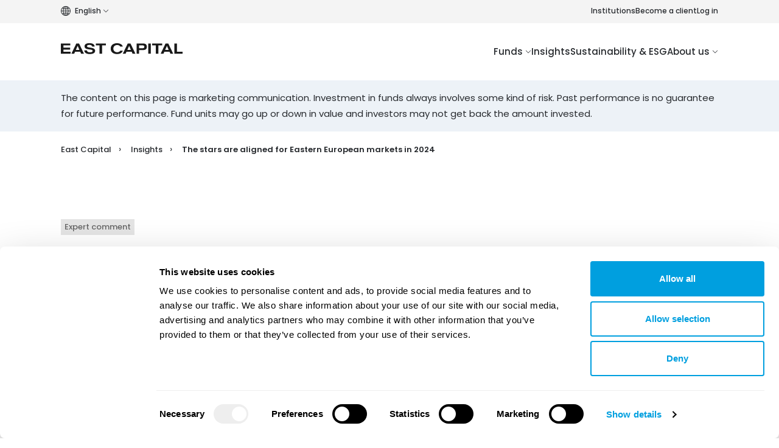

--- FILE ---
content_type: text/html; charset=utf-8
request_url: https://www.eastcapital.com/insights/the-stars-are-aligned-for-eastern-european-markets-in-2024
body_size: 22554
content:



<!DOCTYPE html>
<html lang="en">
<head>
    



<link async rel="stylesheet" href="/dist-adrigo/themes/ec.css" />



<link href="/dist-adrigo/styles-main.css.v638962487656811796" rel="stylesheet"><link href="/dist-adrigo/styles-info.css.v638962487656811796" rel="stylesheet"><link href="/dist-adrigo/styles-footer.css.v638962487656811796" rel="stylesheet"><link href="/dist-adrigo/styles-header.css.v638962487656811796" rel="stylesheet"><link href="/dist-adrigo/styles-anchors.css.v638962487656811796" rel="stylesheet"><link href="/dist-adrigo/styles-cookies.css.v638962487656811796" rel="stylesheet"><link href="/dist-adrigo/styles-disclaimer.css.v638962487656811796" rel="stylesheet"><link href="/dist-adrigo/styles-announcement.css.v638962487656811796" rel="stylesheet"><link href="/dist-adrigo/styles-previewArticle.css.v638962487656811796" rel="stylesheet"><link href="/dist-adrigo/styles-classSelectorBlock.css.v638962487656811796" rel="stylesheet"><link href="/dist-adrigo/styles-languageSuggestion.css.v638962487656811796" rel="stylesheet"><link href="/dist-adrigo/styles-articleContent.css.v638962487656811796" rel="stylesheet"><link href="/dist-adrigo/styles-imageBlock.css.v638962487656811796" rel="stylesheet"><link href="/dist-adrigo/styles-highlightedBlock.css.v638962487656811796" rel="stylesheet"><link href="/dist-adrigo/styles-actualArticlesBlock.css.v638962487656811796" rel="stylesheet"><link href="/dist-adrigo/styles-breadcrumbs.css.v638962487656811796" rel="stylesheet">
    
    


<meta charset="UTF-8" />
<meta name="viewport" content="width=device-width, initial-scale=1.0, maximum-scale=1.0, user-scalable=0" />
<title>The stars are aligned for Eastern European markets in 2024</title>
<meta name="description" content="Eastern Europe has some of 2023’s best-performing equity markets globally, with large markets such as Poland rallying 52% and Greece gaining 48%1. We believe there is plenty of room for this strong market performance to continue, with further positive triggers in all major countries."/>
<meta property="og:title" content="The stars are aligned for Eastern European markets in 2024"/>
<meta property="og:description" content="Eastern Europe has some of 2023’s best-performing equity markets globally, with large markets such as Poland rallying 52% and Greece gaining 48%1. We believe there is plenty of room for this strong market performance to continue, with further positive triggers in all major countries."/>
<meta property="og:image" content="https://www.eastcapital.com/media/131pxn0w/the-stars-are-aligned-for-eastern-european-markets-in-2024.png"/>
<link rel="canonical" href="https://www.eastcapital.com/insights/the-stars-are-aligned-for-eastern-european-markets-in-2024"/>


<link rel="preconnect" href="https://fonts.gstatic.com" />
<link rel="preload" as="style" href="https://fonts.googleapis.com/css2?family=Poppins:wght@400;500;600;700&amp;display=swap" />
<link rel="stylesheet" media="print" onload="this.media='all'" href="https://fonts.googleapis.com/css2?family=Poppins:wght@400;500;600;700&amp;display=swap" />
<noscript>
    <link rel="stylesheet" href="https://fonts.googleapis.com/css2?family=Poppins:wght@400;500;600;700&amp;display=swap" />
</noscript>


<!-- Favicon -->
<link rel="shortcut icon" href="/favicons/ec/favicon.ico">
<link rel="apple-touch-icon" sizes="180x180" href="/favicons/ec/apple-touch-icon.png">
<link rel="icon" type="image/png" sizes="32x32" href="/favicons/ec/favicon-32x32.png">
<link rel="icon" type="image/png" sizes="16x16" href="/favicons/ec/favicon-16x16.png">
<link rel="mask-icon" color="#ec" href="/favicons/ec/safari-pinned-tab.svg">

<!-- Chrome, Firefox OS and Opera -->
<meta name="theme-color" content="#0c2340">
<!-- Windows Phone -->
<meta name="msapplication-navbutton-color" content="#0c2340">
<!-- iOS Safari -->
<meta name="apple-mobile-web-app-capable" content="yes">
<meta name="apple-mobile-web-app-status-bar-style" content="#0c2340">


    

           <template class="analytic-script"><script>
  window.addEventListener("CookiebotOnDialogInit", function() {
    if (Cookiebot.getDomainUrlParam("CookiebotScan") === "true")
      Cookiebot.setOutOfRegion();
  });
</script>
<style type="text/css">
  a#CybotCookiebotDialogPoweredbyCybot,
  div#CybotCookiebotDialogPoweredByText {
    display: none;
  }

  #CookiebotWidget .CookiebotWidget-body .CookiebotWidget-main-logo {
    display: none; 
  }
</style></template>
           <template class="analytic-script"><!-- Google Tag Manager -->
<script>(function(w,d,s,l,i){w[l]=w[l]||[];w[l].push({'gtm.start':
new Date().getTime(),event:'gtm.js'});var f=d.getElementsByTagName(s)[0],
j=d.createElement(s),dl=l!='dataLayer'?'&l='+l:'';j.async=true;j.src=
'https://www.googletagmanager.com/gtm.js?id='+i+dl;f.parentNode.insertBefore(j,f);
})(window,document,'script','dataLayer','GTM-NHHTR5W');</script>
<!-- End Google Tag Manager --></template>
           <template class="analytic-script"><meta name="google-site-verification" content="pPIHgMQF9m59GPSlSygPlfGYHjTuh_ghdaYhx4dEcPw" /></template>

</head>
<body>
    

           <template class="analytic-script"><!-- Google Tag Manager (noscript) -->
<noscript><iframe src="https://www.googletagmanager.com/ns.html?id=GTM-NHHTR5W"
height="0" width="0" style="display:none;visibility:hidden"></iframe></noscript>
<!-- End Google Tag Manager (noscript) --></template>

    <div id="app">
        

        

<div class="header-overlay js-header-overlay"></div>
<div class="header-loading-overlay"></div>
<header class="header sticky-top">
    <div class="header__sticky-content">
            <div class="top-navbar__wrapper">
                <nav class="top-navbar top-navbar--desktop navbar navbar-expand-lg default-content">
                    <div class="header__container container-fluid p-0">
                        <ul class="navbar-nav">
                                <li class="nav-item nav-item__languages dropdown">
                                    <a class="nav-link"
                                       href="javascript:void(0)"
                                       aria-expanded="false">
                                        <svg xmlns="http://www.w3.org/2000/svg" fill="currentColor" class="bi bi-globe2" viewBox="0 0 16 16">
                                            <path d="M0 8a8 8 0 1 1 16 0A8 8 0 0 1 0 8zm7.5-6.923c-.67.204-1.335.82-1.887 1.855-.143.268-.276.56-.395.872.705.157 1.472.257 2.282.287V1.077zM4.249 3.539c.142-.384.304-.744.481-1.078a6.7 6.7 0 0 1 .597-.933A7.01 7.01 0 0 0 3.051 3.05c.362.184.763.349 1.198.49zM3.509 7.5c.036-1.07.188-2.087.436-3.008a9.124 9.124 0 0 1-1.565-.667A6.964 6.964 0 0 0 1.018 7.5h2.49zm1.4-2.741a12.344 12.344 0 0 0-.4 2.741H7.5V5.091c-.91-.03-1.783-.145-2.591-.332zM8.5 5.09V7.5h2.99a12.342 12.342 0 0 0-.399-2.741c-.808.187-1.681.301-2.591.332zM4.51 8.5c.035.987.176 1.914.399 2.741A13.612 13.612 0 0 1 7.5 10.91V8.5H4.51zm3.99 0v2.409c.91.03 1.783.145 2.591.332.223-.827.364-1.754.4-2.741H8.5zm-3.282 3.696c.12.312.252.604.395.872.552 1.035 1.218 1.65 1.887 1.855V11.91c-.81.03-1.577.13-2.282.287zm.11 2.276a6.696 6.696 0 0 1-.598-.933 8.853 8.853 0 0 1-.481-1.079 8.38 8.38 0 0 0-1.198.49 7.01 7.01 0 0 0 2.276 1.522zm-1.383-2.964A13.36 13.36 0 0 1 3.508 8.5h-2.49a6.963 6.963 0 0 0 1.362 3.675c.47-.258.995-.482 1.565-.667zm6.728 2.964a7.009 7.009 0 0 0 2.275-1.521 8.376 8.376 0 0 0-1.197-.49 8.853 8.853 0 0 1-.481 1.078 6.688 6.688 0 0 1-.597.933zM8.5 11.909v3.014c.67-.204 1.335-.82 1.887-1.855.143-.268.276-.56.395-.872A12.63 12.63 0 0 0 8.5 11.91zm3.555-.401c.57.185 1.095.409 1.565.667A6.963 6.963 0 0 0 14.982 8.5h-2.49a13.36 13.36 0 0 1-.437 3.008zM14.982 7.5a6.963 6.963 0 0 0-1.362-3.675c-.47.258-.995.482-1.565.667.248.92.4 1.938.437 3.008h2.49zM11.27 2.461c.177.334.339.694.482 1.078a8.368 8.368 0 0 0 1.196-.49 7.01 7.01 0 0 0-2.275-1.52c.218.283.418.597.597.932zm-.488 1.343a7.765 7.765 0 0 0-.395-.872C9.835 1.897 9.17 1.282 8.5 1.077V4.09c.81-.03 1.577-.13 2.282-.287z" />
                                        </svg>
                                        <span>English</span>
                                        <svg xmlns="http://www.w3.org/2000/svg" fill="currentColor" class="bi bi-chevron-down" viewBox="0 0 16 16">
                                            <path fill-rule="evenodd" d="M1.646 4.646a.5.5 0 0 1 .708 0L8 10.293l5.646-5.647a.5.5 0 0 1 .708.708l-6 6a.5.5 0 0 1-.708 0l-6-6a.5.5 0 0 1 0-.708z" />
                                        </svg>
                                    </a>
                                    <div class="dropdown-menu__wrapper dropdown-menu__languages">
                                        <ul class="dropdown-menu">
                                                <li>
                                                    <a class="dropdown-item" href="/sv">
                                                            <svg xmlns="http://www.w3.org/2000/svg" fill="currentColor" class="bi bi-circle" viewBox="0 0 16 16">
                                                                <path d="M8 15A7 7 0 1 1 8 1a7 7 0 0 1 0 14zm0 1A8 8 0 1 0 8 0a8 8 0 0 0 0 16z" />
                                                            </svg>
                                                        Svenska
                                                    </a>
                                                </li>
                                                <li>
                                                    <a class="dropdown-item" href="/insights/the-stars-are-aligned-for-eastern-european-markets-in-2024">
                                                            <svg xmlns="http://www.w3.org/2000/svg" fill="currentColor" class="bi bi-record-circle" viewBox="0 0 16 16">
                                                                <path d="M8 15A7 7 0 1 1 8 1a7 7 0 0 1 0 14zm0 1A8 8 0 1 0 8 0a8 8 0 0 0 0 16z" />
                                                                <path d="M11 8a3 3 0 1 1-6 0 3 3 0 0 1 6 0z" />
                                                            </svg>
                                                        English
                                                    </a>
                                                </li>
                                        </ul>
                                    </div>
                                </li>
                            <li style="flex-grow: 1"></li>
                                            <li class="nav-item">
                                                <a class="nav-link"
                                                   href="/institutional-clients">Institutions</a>
                                            </li>
                                            <li class="nav-item">
                                                <a class="nav-link"
                                                   href="/become-a-client">Become a client</a>
                                            </li>
                                            <li class="nav-item">
                                                <a class="nav-link"
                                                   href="https://login.eastcapital.group"
                                                   target="_blank">Log in</a>
                                            </li>
                        </ul>
                    </div>
                </nav>
            </div>
        <nav class="navbar navbar-expand-lg default-content">
            <div class="header__container container-fluid p-0">
                        <a class="navbar-brand navbar-brand--large py-0 me-0" href="/" aria-label="Logo link">
                            <svg version="1.1" id="Layer_1" xmlns="http://www.w3.org/2000/svg" xmlns:xlink="http://www.w3.org/1999/xlink" x="0px" y="0px" viewBox="0 0 200 19" fill="currentColor" style="enable-background:new 0 0 200 19;" xml:space="preserve">
<g>
	<g>
		<g>
			<path class="st0" d="M47.7,18.8c-7.5,0-9.1-3.3-9.2-6h4.3c0.1,2,1.8,3.1,5,3.1c1.7,0,4.4-0.3,4.4-2.3c0-1.7-2.5-2.1-5.3-2.4     c-3.7-0.5-8-1-8-5c0-3.4,2.9-5.3,8-5.3c5.3,0,8.3,1.9,8.6,5.5h-4.1c-0.1-0.8-0.7-2.6-4.4-2.6c-1.5,0-4.1,0.3-4.1,2.2     c0,1.5,2.4,1.8,5.1,2.2c3.7,0.5,8.3,1.3,8.3,5.2C56.4,18.4,49.7,18.8,47.7,18.8L47.7,18.8z" />
		</g>
	</g>
	<path class="st0" d="M0,1.5h15.6v3.1H4.2v3.7h11v3.1h-11v3.7h11.9v3.1H0V1.5z" />
	<path class="st0" d="M25.4,1.5h4.5L38,18.3h-4.7l-1.4-3.2h-8.6l-1.4,3.2h-4.6L25.4,1.5z M27.6,5.3l-3,6.8h5.9L27.6,5.3z" />
	<path class="st0" d="M57.4,1.5h16.6v3.1h-6.2v13.6h-4.2V4.6h-6.2V1.5z" />
	<path class="st0" d="M109.9,1.5h4.5l8.1,16.7h-4.7l-1.4-3.2h-8.6l-1.4,3.2h-4.6L109.9,1.5z M112.2,5.3l-3,6.8h5.9L112.2,5.3z" />
	<path class="st0" d="M143.6,1.5h4.2v16.7h-4.2V1.5z" />
	<path class="st0" d="M149.9,1.5h16.6v3.1h-6.2v13.6h-4.2V4.6h-6.2V1.5z" />
	<path class="st0" d="M172,1.5h4.5l8.1,16.7H180l-1.4-3.2H170l-1.4,3.2H164L172,1.5z M174.3,5.3l-3,6.8h5.9L174.3,5.3z" />
	<path class="st0" d="M186.5,1.5h4.2v13.6h9.3v3.1h-13.5V1.5z" />
	<path class="st0" d="M86.2,9.9c0,3.5,2.8,5.9,6.1,5.9c4.5,0,5.2-2.6,5.2-2.6l4.2,0c-0.6,3.1-3.8,5.6-9.4,5.6   c-5.4,0-10.4-2.6-10.4-8.9c0-6.3,5-8.9,10.4-8.9c5.6,0,8.8,2.6,9.4,5.6l-4.2,0c0,0-0.7-2.6-5.2-2.6C89,4,86.2,6.4,86.2,9.9z" />
	<path class="st0" d="M124.4,1.5H135c1.8,0,4.1,0.1,5.4,2c0.6,0.9,0.9,2,0.9,3.3c0,1.6-0.5,2.9-1.1,3.6c-1.4,1.7-3.4,1.8-5.5,1.8   h-6.2v6.1h-4.1V1.5z M134.9,9.2c1.3,0,2.3-0.8,2.3-2.3c0-1.5-1-2.3-2.3-2.3h-6.4v4.6H134.9z" />
</g>
<g>
</g>
<g>
</g>
<g>
</g>
<g>
</g>
<g>
</g>
<g>
</g>
<g>
</g>
<g>
</g>
<g>
</g>
<g>
</g>
<g>
</g>
<g>
</g>
<g>
</g>
<g>
</g>
<g>
</g>
</svg>
                        </a>
                <button class="navbar-toggler" type="button" data-bs-toggle="collapse" data-bs-target="#navbarNav" aria-controls="navbar" aria-expanded="false" aria-label="Toggle navigation">
                    <span class="navbar-toggler-icon"></span>
                </button>
                    <div class="collapse navbar-collapse" id="navbarNav">
                        <ul class="navbar-nav">
                                            <li class="nav-item dropdown">
                                                <a class="nav-link"
                                                   href="/funds"
                                                   aria-expanded="false">
                                                    Funds
                                                    <svg xmlns="http://www.w3.org/2000/svg" fill="currentColor" class="bi bi-chevron-down" viewBox="0 0 16 16">
                                                        <path fill-rule="evenodd" d="M1.646 4.646a.5.5 0 0 1 .708 0L8 10.293l5.646-5.647a.5.5 0 0 1 .708.708l-6 6a.5.5 0 0 1-.708 0l-6-6a.5.5 0 0 1 0-.708z" />
                                                    </svg>
                                                </a>
                                                <div class="dropdown-menu__wrapper">
                                                    <ul class="dropdown-menu">
                                                            <li>
                                                                <a class="dropdown-item"
                                                                   href="/funds">Show fund list</a>
                                                            </li>
                                                            <li>
                                                                <a class="dropdown-item"
                                                                   href="/funds/east-capital-balkans">Balkans</a>
                                                            </li>
                                                            <li>
                                                                <a class="dropdown-item"
                                                                   href="/funds/east-capital-china">China</a>
                                                            </li>
                                                            <li>
                                                                <a class="dropdown-item"
                                                                   href="/funds/east-capital-global-emerging-markets-sustainable">Global Emerging Markets Sustainable</a>
                                                            </li>
                                                            <li>
                                                                <a class="dropdown-item"
                                                                   href="/funds/east-capital-global-emerging-markets-ex-china">Global Emerging Markets ex China</a>
                                                            </li>
                                                            <li>
                                                                <a class="dropdown-item"
                                                                   href="/funds/east-capital-global-frontier-markets">Global Frontier Markets</a>
                                                            </li>
                                                            <li>
                                                                <a class="dropdown-item"
                                                                   href="/funds/east-capital-multi-strategi">Multi-Strategi</a>
                                                            </li>
                                                            <li>
                                                                <a class="dropdown-item"
                                                                   href="/funds/east-capital-new-europe">New Europe</a>
                                                            </li>
                                                            <li>
                                                                <a class="dropdown-item"
                                                                   href="/funds/east-capital-russia">Russia</a>
                                                            </li>
                                                    </ul>
                                                </div>
                                            </li>
                                            <li class="nav-item">
                                                <a class="nav-link"
                                                   href="/insights">Insights</a>
                                            </li>
                                            <li class="nav-item">
                                                <a class="nav-link"
                                                   href="/sustainability">Sustainability &amp; ESG</a>
                                            </li>
                                            <li class="nav-item dropdown">
                                                <a class="nav-link"
                                                   href="/about-us"
                                                   aria-expanded="false">
                                                    About us
                                                    <svg xmlns="http://www.w3.org/2000/svg" fill="currentColor" class="bi bi-chevron-down" viewBox="0 0 16 16">
                                                        <path fill-rule="evenodd" d="M1.646 4.646a.5.5 0 0 1 .708 0L8 10.293l5.646-5.647a.5.5 0 0 1 .708.708l-6 6a.5.5 0 0 1-.708 0l-6-6a.5.5 0 0 1 0-.708z" />
                                                    </svg>
                                                </a>
                                                <div class="dropdown-menu__wrapper">
                                                    <ul class="dropdown-menu">
                                                            <li>
                                                                <a class="dropdown-item"
                                                                   href="/about-us">About East Capital</a>
                                                            </li>
                                                            <li>
                                                                <a class="dropdown-item"
                                                                   href="/about-us/investment-philosophy">Investment philosophy</a>
                                                            </li>
                                                            <li>
                                                                <a class="dropdown-item"
                                                                   href="/about-us/legal-information">Legal information</a>
                                                            </li>
                                                            <li>
                                                                <a class="dropdown-item"
                                                                   href="/documents">Documents</a>
                                                            </li>
                                                            <li>
                                                                <a class="dropdown-item"
                                                                   href="https://www.eastcapital.group/media"
                                                                   target="_blank">Press &amp; Media</a>
                                                            </li>
                                                            <li>
                                                                <a class="dropdown-item"
                                                                   href="/about-us/contact-us">Contact us</a>
                                                            </li>
                                                    </ul>
                                                </div>
                                            </li>
                                <li class="top-navbar top-navbar--mobile">
                                    <ul class="navbar-nav">
                                            <li class="nav-item dropdown">
                                                <a class="nav-link"
                                                   href="javascript:void(0)"
                                                   aria-expanded="false">
                                                    <svg xmlns="http://www.w3.org/2000/svg" fill="currentColor" class="bi bi-globe2" viewBox="0 0 16 16">
                                                        <path d="M0 8a8 8 0 1 1 16 0A8 8 0 0 1 0 8zm7.5-6.923c-.67.204-1.335.82-1.887 1.855-.143.268-.276.56-.395.872.705.157 1.472.257 2.282.287V1.077zM4.249 3.539c.142-.384.304-.744.481-1.078a6.7 6.7 0 0 1 .597-.933A7.01 7.01 0 0 0 3.051 3.05c.362.184.763.349 1.198.49zM3.509 7.5c.036-1.07.188-2.087.436-3.008a9.124 9.124 0 0 1-1.565-.667A6.964 6.964 0 0 0 1.018 7.5h2.49zm1.4-2.741a12.344 12.344 0 0 0-.4 2.741H7.5V5.091c-.91-.03-1.783-.145-2.591-.332zM8.5 5.09V7.5h2.99a12.342 12.342 0 0 0-.399-2.741c-.808.187-1.681.301-2.591.332zM4.51 8.5c.035.987.176 1.914.399 2.741A13.612 13.612 0 0 1 7.5 10.91V8.5H4.51zm3.99 0v2.409c.91.03 1.783.145 2.591.332.223-.827.364-1.754.4-2.741H8.5zm-3.282 3.696c.12.312.252.604.395.872.552 1.035 1.218 1.65 1.887 1.855V11.91c-.81.03-1.577.13-2.282.287zm.11 2.276a6.696 6.696 0 0 1-.598-.933 8.853 8.853 0 0 1-.481-1.079 8.38 8.38 0 0 0-1.198.49 7.01 7.01 0 0 0 2.276 1.522zm-1.383-2.964A13.36 13.36 0 0 1 3.508 8.5h-2.49a6.963 6.963 0 0 0 1.362 3.675c.47-.258.995-.482 1.565-.667zm6.728 2.964a7.009 7.009 0 0 0 2.275-1.521 8.376 8.376 0 0 0-1.197-.49 8.853 8.853 0 0 1-.481 1.078 6.688 6.688 0 0 1-.597.933zM8.5 11.909v3.014c.67-.204 1.335-.82 1.887-1.855.143-.268.276-.56.395-.872A12.63 12.63 0 0 0 8.5 11.91zm3.555-.401c.57.185 1.095.409 1.565.667A6.963 6.963 0 0 0 14.982 8.5h-2.49a13.36 13.36 0 0 1-.437 3.008zM14.982 7.5a6.963 6.963 0 0 0-1.362-3.675c-.47.258-.995.482-1.565.667.248.92.4 1.938.437 3.008h2.49zM11.27 2.461c.177.334.339.694.482 1.078a8.368 8.368 0 0 0 1.196-.49 7.01 7.01 0 0 0-2.275-1.52c.218.283.418.597.597.932zm-.488 1.343a7.765 7.765 0 0 0-.395-.872C9.835 1.897 9.17 1.282 8.5 1.077V4.09c.81-.03 1.577-.13 2.282-.287z" />
                                                    </svg>
                                                    <span>English</span>
                                                    <svg xmlns="http://www.w3.org/2000/svg" fill="currentColor" class="bi bi-chevron-down" viewBox="0 0 16 16">
                                                        <path fill-rule="evenodd" d="M1.646 4.646a.5.5 0 0 1 .708 0L8 10.293l5.646-5.647a.5.5 0 0 1 .708.708l-6 6a.5.5 0 0 1-.708 0l-6-6a.5.5 0 0 1 0-.708z" />
                                                    </svg>
                                                </a>
                                                <div class="dropdown-menu__wrapper dropdown-menu__languages">
                                                    <ul class="dropdown-menu">
                                                            <li>
                                                                <a class="dropdown-item" href="/sv">
                                                                        <svg xmlns="http://www.w3.org/2000/svg" fill="currentColor" class="bi bi-circle" viewBox="0 0 16 16">
                                                                            <path d="M8 15A7 7 0 1 1 8 1a7 7 0 0 1 0 14zm0 1A8 8 0 1 0 8 0a8 8 0 0 0 0 16z" />
                                                                        </svg>
                                                                    Svenska
                                                                </a>
                                                            </li>
                                                            <li>
                                                                <a class="dropdown-item" href="/insights/the-stars-are-aligned-for-eastern-european-markets-in-2024">
                                                                        <svg xmlns="http://www.w3.org/2000/svg" fill="currentColor" class="bi bi-record-circle" viewBox="0 0 16 16">
                                                                            <path d="M8 15A7 7 0 1 1 8 1a7 7 0 0 1 0 14zm0 1A8 8 0 1 0 8 0a8 8 0 0 0 0 16z" />
                                                                            <path d="M11 8a3 3 0 1 1-6 0 3 3 0 0 1 6 0z" />
                                                                        </svg>
                                                                    English
                                                                </a>
                                                            </li>
                                                    </ul>
                                                </div>
                                            </li>
                                                    <li class="nav-item">
                                                        <a class="nav-link"
                                                           href="/institutional-clients">Institutions</a>
                                                    </li>
                                                    <li class="nav-item">
                                                        <a class="nav-link"
                                                           href="/become-a-client">Become a client</a>
                                                    </li>
                                                    <li class="nav-item">
                                                        <a class="nav-link"
                                                           href="https://login.eastcapital.group"
                                                           target="_blank">Log in</a>
                                                    </li>
                                    </ul>
                                </li>
                        </ul>
                    </div>
            </div>
        </nav>
    </div>

</header>

        
    <div class="disclaimer-block" role="region" aria-label="Disclaimer">
        <div class="default-content">
            <p class="disclaimer-block__text paragraph">
                The content on this page is marketing communication. Investment in funds always involves some kind of risk. Past performance is no guarantee for future performance. Fund units may go up or down in value and investors may not get back the amount invested.
            </p>
        </div>
    </div>


        


        <main class=>
            

    <div class="breadcrumbs">
        <div class="default-content">
            <ul class="breadcrumbs__list d-flex">
                    <li class="" aria-current="">
                        <a href="/">East Capital</a>
                    </li>
                    <li class="" aria-current="">
                        <a href="/insights">Insights</a>
                    </li>
                    <li class="active" aria-current="page">
                        <a href="/insights/the-stars-are-aligned-for-eastern-european-markets-in-2024">The stars are aligned for Eastern European markets in 2024</a>
                    </li>
            </ul>
        </div>
    </div>

            



<div class="article-content__wrapper">
    <div class="article-content d-flex js-article-content">
        <div class="article-content__top ">
                <div class="article-content__printed-logo--wrapper">
                    <div class="article-content__printed-logo article-content__printed-logo--large">
                        Umbraco.Cms.Core.Models.MediaWithCrops`1[Umbraco.Cms.Web.Common.PublishedModels.UmbracoMediaVectorGraphics]
                    </div>
                </div>

                <a href="/insights/category/expert-comment" class="article-content__category badge">Expert comment</a>

                <h1 class="article-content__heading">The stars are aligned for Eastern European markets in 2024</h1>

            <div class="article-content__date">9 February 2024</div>
        </div>
        <div class="article-content__main">
            <div class="article-content__main--left ">
                    <article>
                        


    <div class="rte-content">
        <p>Cowritten by: Eglé Fredriksson, Dilara Saygi, Michał Czerwiński and David Nicholls, CFA</p>
    </div>



<div  class="article-content__mediablock">
        <figure>
            <picture>
                <source srcset="/media/131pxn0w/the-stars-are-aligned-for-eastern-european-markets-in-2024.png?width=730&amp;format=webp&amp;quality=80&amp;v=1da5b78cba34910"
                        type="image/webp">
                <source srcset="/media/131pxn0w/the-stars-are-aligned-for-eastern-european-markets-in-2024.png?width=730&amp;v=1da5b78cba34910"
                        type="image/png">
                <img src="/media/131pxn0w/the-stars-are-aligned-for-eastern-european-markets-in-2024.png?width=730&amp;v=1da5b78cba34910"
                     alt="The Stars Are Aligned For Eastern European Markets In 2024"
                     loading="lazy" />
            </picture>
        </figure>

        <div class="article-content__caption">Photos taken during company visits in Warsaw.</div>
</div>


    <div class="rte-content">
        <p class="preamble regular"><strong>Eastern Europe has some of 2023’s best-performing equity markets globally, with large markets such as Poland rallying 52% and Greece gaining 48%<sup>1</sup>. This was driven by valuations 40-45% below historic averages, an improved economic and political outlook and easing inflation. We believe there is plenty of room for this strong market performance to continue, with further positive triggers in all major countries.</strong></p>
    </div>




    <div class="block-background block-background--light-grey highlighted-content rte-content colored-link" style="background: var(--color-light-grey)">
        <p><strong>Poland</strong> celebrated a historic political turnaround, unlocking EU funds, equivalent to around 3.3% of GDP per annum in 2024-2026, more than three times the annual average since accession. We expect GDP growth of 4% or higher, which will also be supported by recovery in consumption, driven by positive real wage growth and increased social spending. We believe Poland's banking sector in particular is poised for a resurgence amid low valuations, higher-for-longer margins, best-in-class ROEs of up to 19% and dividend yields above 10%.</p>
<p><strong>Greece</strong> has undergone a remarkable restructuring of its banking sector and public finances, bringing the country up to investment grade and closer to regaining its status as a developed market. Greek GDP growth is among the best in the EU, with average growth of 2-2.5% in 2023-2024. The Greek market offers both growth and value, particularly in the banking sector with an average P/E of 6x and the potential for strong profitability and rising dividends, while the energy sector stands out in terms of the pace of decarbonization and profitable growth.</p>
<p><strong>Türkiye</strong>, in the midst of a process of “great normalisation” of monetary policy, presents compelling investment prospects with record low multiples of 4x P/E and strong market momentum, up 28% post-election<sup>2</sup>. The central bank’s policy rate has been raised to 45% attracting international investors back to the Turkish market and potentially stabilizing weak lira. Despite the challenges, Turkish equities offer a selection of resilient, high-quality companies with proven growth trajectories and the potential for significant returns.</p>
<p>Hidden gems in Eastern European countries such as Kazakhstan and Georgia offer unique investment opportunities in best-in-class companies in the fast-growing banking, fintech and e-commerce sectors at single-digit multiples.</p>
    </div>



    <div class="rte-content">
        <h2>East Capital New Europe</h2>
<p class="regular">The East Capital New Europe fund was launched in 2019 to give investors exposure to the fast-growing countries of Eastern Europe excluding Russia. The three largest countries in the fund are Poland, Türkiye, and Greece, while 12 out of 15 are part of the European Union, significantly decreasing political risks. The fund offers unique exposure to high quality companies in Eastern Europe with a mix of strong growth, high dividend yield and value, coupled with our team's dynamic stock picking and robust investment process and full ESG integration. This mix helped the fund achieve a performance of 43% in 2023, outperforming the benchmark by 14%<sup>3</sup>. We remain optimistic for 2024 and look for the best selection of high-quality growth stocks with strong balance sheets. We continue to see significant upside potential in Central European markets, where valuations are still exceptionally low (Poland at 8.2x P/E, 22% discount to the 5-year average, Hungary at 5.8x P/E, 40% discount to the 5-year average). In addition, we see interesting stock-picking opportunities in Türkiye, which trades at 4x P/E, a discount of more than 40% to historical averages, and Kazakhstan, which is still close to the market bottom with a P/E of 3.6x for 2024e.</p>
<p class="regular">Overall, the East Capital New Europe Fund trades at a very undemanding 6.5x 2024e P/E, while offering 15% EBITDA growth. Despite the robust performance in 2023 and high double-digit earnings growth for many companies, valuations in Emerging Europe still offer a massive 54% discount to the Eurostoxx index and a 60% discount to Emerging Markets. In our meetings with companies, we continue to see high-quality stocks offering 20-30% year-on-year growth and trading at a 15-30% discount to historical averages. We have seen some positive drivers materialise in 2023, but expect further momentum to continue in 2024, along with the recovery in GDP and earnings and a further narrowing of risk premiums. We believe the eventual end of the war in Ukraine would further lower risk premiums/yields and support equities in the region over the medium to long term.</p>
<h2 class="regular">Eastern Europe – some of 2023’s best performing equity markets</h2>
<p class="regular">Eastern European markets showed a robust recovery as the main risks from a tumultuous 2022 - geopolitical concerns over Russian aggression in Ukraine and an acute surge in inflation receded. Poland, Hungary, Greece, and Romania led this impressive resurgence, posting gains of 52%, 49%, 48%, and 63% respectively in USD. As a result, all markets have not only recouped their losses of 2022 but are well above pre-war levels. Further, Turkey is turning the corner and after a 21% decline in 1H’23, has staged a 28% post-election market recovery<sup>4</sup>. This resounding EE market rebound can be attributed to an improved economic outlook, a regional easing of inflationary pressures, sustained but moderate economic growth without a prolonged recession, sound government finances, deeply undervalued market conditions, and some positive changes in the political landscape.</p>
<h2 class="regular">Poland – back to ca. 4% GDP growth on strong consumption and unblocked EU funds</h2>
<p class="regular">The victory of the democratic center-left opposition in Poland's parliamentary elections in October was well received by the market, which rallied 11% in the following month. Investors are welcoming the historic change in political direction that will return Poland to European values, free media, the rule of law and improved corporate governance of SOEs<sup>5</sup>. As a result, we are already seeing an improvement in Poland's relationship with the EU, as the new government has pledged to implement judicial reform to meet EU requirements for the release of funds. While many other EU countries have seen strong inflows of EU funds, Poland has seen significant delays in the release of the Recovery and Resilience Fund (RRF), which was allocated as far back as 2020, due to the unacceptable policies of the previous government. As a sign of goodwill, the EU has already released the first pre-payment of EUR 5 bn in December 2023, with further funds expected in H1 2024. In total, Poland could receive EUR 60 bn in grants and soft loans from the RRF, with a 2-3 year delay. In addition, Poland is expected to receive EUR 48 bn in net cohesion funds from the EU budget for 2021-2027. As a result, we expect net inflows of EU funds to average EUR 28 bn (3.3% of GDP) per year in 2024-2026, almost three and a half times the annual average since accession and 80% higher than in the last funding period, which should significantly support Poland's future GDP growth. Although the risk of delays in spending remains, the new government should spend money on projects/areas that will generate the highest returns and support the future growth of the Polish economy.</p>
    </div>





    <div class="rte-content">
        <p>EU funds are not the only reason why we expect GDP to grow by around 4% yoy in 2024. With inflation falling sharply in 2023, real wage growth is expected to turn positive in 2024 - a strong indicator of a recovery in consumption, which is expected to grow by 4% y/y and become another key driver of GDP growth. In addition, the new government plans to support the population's living standards by increasing social spending, i.e., further raising child benefits, cutting taxes, and increasing public sector salaries, which will contribute an additional 3% of GDP and up to 5% of private consumption in 2024. As a result of this strong boost to investment and consumption, Poland should once again be one of the fastest growing economies in the world, growing at four times the expected EU average. In this positive environment, we are excited by the prospects of companies such as LPP, the region's leading fashion retailer, whose sales area is growing by 20% y/y and whose EBITDA is expected to grow by 15% y/y in 2024, trading at 6.6x EV/EBITDA. We also like InPost, a parcel machine operator exposed to a fast-growing e-commerce market and consumer, which could grow EBITDA by 29% y/y this year, while trading at an undemanding 10.4x EV/EBITDA.</p>
    </div>



<div  class="article-content__mediablock">
        <h5>Consumption vs. real wages </h5>
        <figure>
            <picture>
                <source srcset="/media/bgsbhkkr/figure-2-consumption-vs-real-wages.png?width=730&amp;format=webp&amp;quality=80&amp;v=1da5b76358e2eb0"
                        type="image/webp">
                <source srcset="/media/bgsbhkkr/figure-2-consumption-vs-real-wages.png?width=730&amp;v=1da5b76358e2eb0"
                        type="image/png">
                <img src="/media/bgsbhkkr/figure-2-consumption-vs-real-wages.png?width=730&amp;v=1da5b76358e2eb0"
                     alt="Figure 2 Consumption Vs. Real Wages"
                     loading="lazy" />
            </picture>
        </figure>

        <div class="article-content__caption">Source: GUS, Bloomberg, East Capital</div>
</div>


    <div class="rte-content">
        <p><span class="ui-provider a b c d e f g h i j k l m n o p q r s t u v w x y z ab ac ae af ag ah ai aj ak">Banks are another key sector that investors should not overlook. For years Polish banks have been tormented by unfavorable regulatory interventions, the demise of CHF loans, and a low interest rate environment, which have limited margins and capped their ROEs to a meager 6-8% in 2016-2020. The tide is finally turning for the sector, with a higher-for-longer inflation and interest rate environment promising higher-for-longer margins and returns. Polish banks' core earnings are growing at an outstanding 50% CAGR between 2020-2023 and stabilizing at that elevated level in 2024. Higher-for-longer rates suggested by the central bank would be incredibly positive for Polish banks, which have ample deposits<u>,</u> and most of their loan book is based on floating rates and are therefore poised to benefit from higher interest rates, resulting in outstanding ROEs of 15-19%</span><sup>6</sup>. Another important driver for Polish banks could be the revival of lending. The EU needs to invest more than EUR 745 bn per year to meet the goals of the Green Deal, RepowerEU and the digital transition<sup>7</sup>. Unfortunately, Poland is lagging in this important transition. We calculate that to catch up with these investments Poland would need to EUR 26.2 bn annually<sup>8</sup>, creating an additional bank lending demand to cofinance these investments of EUR 16 bn per year (2% of GDP, 17% of outstanding bank loans). Such a significant investment implies that the volume of bank lending should grow by 12-25% yoy in the coming years, instead of the 5-10% currently forecasted. All the above would add another 10-12% to banks' net profits in 2024 vs. market expectations, with our preferred banks, PKO and Pekao, posting 18-19% ROEs and paying an attractive 7-11% dividend yield for 2024, while trading at 7x P/E. We still see significant upside in these higher-quality banks, as they still trade at a 38% discount to EMEA banks and significantly outgrow European banks in profits.</p>
    </div>



<div  class="article-content__mediablock">
        <h5>Poland &#x2013; bank lending as % of GDP</h5>
        <figure>
            <picture>
                <source srcset="/media/thdj4vsv/figure-3-poland-bank-lending-as-of-gdp.png?width=730&amp;format=webp&amp;quality=80&amp;v=1da5b6e9126f2f0"
                        type="image/webp">
                <source srcset="/media/thdj4vsv/figure-3-poland-bank-lending-as-of-gdp.png?width=730&amp;v=1da5b6e9126f2f0"
                        type="image/png">
                <img src="/media/thdj4vsv/figure-3-poland-bank-lending-as-of-gdp.png?width=730&amp;v=1da5b6e9126f2f0"
                     alt="Figure 3 Poland &#x2013; Bank Lending As % Of GDP"
                     loading="lazy" />
            </picture>
        </figure>

        <div class="article-content__caption">Source: NBP, European Commission, Wood&amp;Co, East Capital, https://commission.europa.eu/system/files/2023-07/SFR-23_en.pdf</div>
</div>


    <div class="rte-content">
        <h2 class="regular">Greece – bolstered by the investment grade and ready for the investment led growth  </h2>
<p class="regular">Greece, while duly recognized for its successful post-covid revival of tourism and its warm hospitality, should finally get some well-deserved praise for being among the best EU countries in terms of growth, public finances, investments as well as successfully leaving bank crisis behind. Greece's GDP will grow by 2-2.5% in both 2023-2024E, underpinned by strong investment growth of 13% CAGR in 2023-2026 after more than a decade of significant underinvestment. With market-friendly policies, outstanding growth and a new investment grade rating, the Greek market remains buoyant and offers a wealth of opportunities, particularly in the banking and energy sectors.</p>
    </div>



<div  class="article-content__mediablock">
        <h5>Investments to grow 13% 3Y CAGR after decade of underinvestment</h5>
        <figure>
            <picture>
                <source srcset="/media/wadj1h3z/figure-4-investments-to-grow.png?width=730&amp;format=webp&amp;quality=80&amp;v=1da5b79965b0990"
                        type="image/webp">
                <source srcset="/media/wadj1h3z/figure-4-investments-to-grow.png?width=730&amp;v=1da5b79965b0990"
                        type="image/png">
                <img src="/media/wadj1h3z/figure-4-investments-to-grow.png?width=730&amp;v=1da5b79965b0990"
                     alt="Figure 4 Investments To Grow (1)"
                     loading="lazy" />
            </picture>
        </figure>

</div>


    <div class="rte-content">
        <p>Following a successful restructuring, Greek banks are now highly profitable and most are willing to pay out 50-60% of their profits as dividends, meaning that, once allowed by regulators, they could increase dividend yields to as much as 10% (2025e), while some banks offering buybacks, such as the National Bank of Greece, could achieve an all-in yield of 9%-14%. Conversely, Alpha Bank offers exceptional value, trading on just 0.5x P/B in 2024, despite the strong profitability of its Greek operations. Interestingly, the recent deal with Unicredit has valued Alpha Bank's Romanian operations at 1.2x P/B. Once their Romanian bank is merged with Unicredit's Romanian unit, they will have exposure to the third largest bank in Romania, where banks enjoy higher profitability and valuations than in Greece. Growth in the Greek banking sector can be found in smaller challenger banks such as Optima Bank, a fast-growing and lean disruptor offering a blend of value, growth, and high yield. With an impressive ROE of 26% in 2023 and net income expected to grow at a CAGR of 28% between 2023 and 2025, it stands out as one of the highest-quality, fastest-growing banks in the eurozone.</p>
<p>In the energy sector, Greek companies that have embraced the energy transition have delivered impressive returns to shareholders while continuing to grow at attractive multiples. PPC, for example, has undergone a remarkable transformation from an inefficient and polluting utility to a fast-growing renewable energy powerhouse, with its share price up 877% over the past 5 years. Trading at 5.2x EV/EBITDA '24, PPC remains one of the cheapest and fastest growing utilities in Europe. These positive developments are taking Greece further down the road to regaining developed market status, a major milestone expected to be reached in 2025.</p>
<h2>Türkiye – on the way to “the great normalisation”</h2>
<p>Türkiye is embarking on what some analysts are calling “the great normalisation”, the implementation of tight monetary policies to combat inflation—a strategy that seemed improbable in the first half of 2023 because of Erdoğan’s preference for unorthodox low interest rate policies to boost growth at the expense of high inflation. Led by a newly assembled and highly qualified economic team, the country is moving away from an ultra-loose monetary policy that previously anchored the policy rate at 8.5% amid staggering inflation rates ranging from 38% to 86% since mid-2022, now hovering around 65%. This shift is aimed at controlling inflation rather than fanning the flames. The current policy rate is 45% and the new central bank governor, appointed in February 2024, has signaled that the door is open to further rate hikes if needed to keep inflationary pressures under control. Despite the recent leadership changes at the central bank and persistently high inflation, which keeps risks elevated, both the central bank and the finance minister have reassured investors of their commitment to tight monetary policy until inflation comes down. Historically, the successful execution of such turnaround strategies has led to substantial returns for investors.</p>
<p>The cost to the equity market of past economic mismanagement comes in many forms, but is most evident in the P/E ratio, which stands at 4.0x for 2024e. A well-executed normalisation process has the potential to double this multiple. Even without P/E multiple expansion, Türkiye has numerous resilient companies with proven growth trajectories, such as discount food retailers Bim and Sok, which grew stores by 10% and 11% per year on average between 2019 and 2023, respectively. However, navigating the uncertainties of policy changes and volatile markets requires the expertise of experienced portfolio managers who can identify significant upside potential while limiting downside risks. Given the complexities and risks, we continue to actively manage our Turkish exposure through frequent meetings and local visits. This hands-on approach has helped us to navigate between well-performing Turkish domestic equities, banks and lagging industrials, generating a significant return of 23% (USD) on our Turkish holdings in the New Europe Fund in 2023, outperforming the Turkish holdings in the index (-8%) as well as the competition.</p>
<h2>Hidden gems of Frontier Europe</h2>
<p>Few investors would guess that the largest company by market capitalization in the entire Eastern European region is in Kazakhstan, and even fewer would guess that this company has just completed a USD 1 billion placement on the U.S. Nasdaq. The company is Kaspi, a highly innovative fintech that has moved away from consumer lending to become a true super-app for both consumers and merchants. Its success is most evident in its engagement rates, with 65% of its 13.5 million monthly users using the app daily – well ahead of WhatsApp (53%) and Nubank (39%), and only behind WeChat (86%) globally. We have been a significant investor in Kaspi since its IPO in 2020 and have seen a spectacular return of 274% since then. We believe the Nasdaq listing will put both the company and the region on the map for U.S. investors, where the "deepest pockets" are clearly to be found. As such, we remain positive on the stock, which trades at a remarkably low 8x 2024 P/E with 20% high visibility earnings growth. By comparison, peers such as Nubank in Brazil trade at 25x P/E. Such discounts can also be found in other names in the country, such as the world's leading uranium producer Kazatomprom, which trades at 8x P/E for 2024, compared to 35x P/E for the second largest producer, Canada's Cameco. These low valuations are explained by Kazakhstan's liquidity and remoteness rather than any structural issues - the IMF expects GDP growth of 3.1% and 5.7% in 2024 and 2025 respectively, with a balanced fiscal stance (0.2% of GDP in 2024) and a broadly balanced current account (-0.7% of GDP). As in the broader region, one of the main triggers for a re-rating would be some sort of peace agreement in Ukraine, which we continue to hope for, although it is difficult to predict.</p>
<p> We see a similar story in Georgia, where we like the high-quality London-listed bank TBC. Our analysis shows that TBC's current low valuation of 4x 2024 P/E means we get the bank's exciting and fast-growing fintech operations in Uzbekistan for free. Crucially, these Uzbek operations are already profitable, accounting for around 5% of net profit in 2023, although we believe they will account for more than 15% in a few years' time.</p>
    </div>



    <div class="rte-content">
        <p class="MsoFootnoteText sm sm-gray"><sup>1</sup> in USD terms.<br><sup>2 </sup>in USD terms.<br><sup>3</sup> in USD, net of fees.<br><sup>4</sup> Total returns from July 1, 2023 to February 9, 2024 in USD.<br><sup>5</sup> State-owned enterprises, which represent significant share of the Polish equity market.<br><sup>6</sup> 2024 ROE range of Polish banks, adjusted for one-offs.<br><sup>7 </sup>Combined target by European Commission for EU’s Green Deal, RepowerEU and digital transition.<br><sup>8</sup> Calculated as Polish share of the EU investments relative to the share of Polish GDP in the GDP of EU.</p>
    </div>

                    </article>
                    <div class="article-content__share d-none d-lg-block">
                        <p class="article-content__heading">Share</p>

                        <!-- AddToAny BEGIN -->
                        <div class="a2a_kit a2a_kit_size_32 a2a_default_style" >
                            <a class="a2a_dd" href="https://www.addtoany.com/share"></a>          
                            <a class="a2a_button_linkedin"></a>
                            <a class="a2a_button_x"></a>
                            <a class="a2a_button_email"></a>
                            <a class="a2a_button_print"></a>
                        </div>
                        <script async src="https://static.addtoany.com/menu/page.js"></script>
                        <!-- AddToAny END -->

                    </div>
            </div>
                <div class="article-content__main--right">


                        <div class="article-content__tags">
                            <p class="article-content__heading">Tags</p>

                                <a href="/insights/tag/emerging-europe">Emerging Europe,</a>
                                <a href="/insights/tag/emerging-markets">Emerging Markets</a>
                        </div>

                    <div class="article-content__share">
                        <p class="article-content__heading">Share</p>

                        <!-- AddToAny BEGIN -->
                        <div class="a2a_kit a2a_kit_size_32 a2a_default_style">
                            <a class="a2a_dd" href="https://www.addtoany.com/share"></a>
                            <a class="a2a_button_linkedin"></a>
                            <a class="a2a_button_x"></a>
                            <a class="a2a_button_email"></a>
                            <a class="a2a_button_print"></a>
                        </div>
                        <script async src="https://static.addtoany.com/menu/page.js"></script>
                        <!-- AddToAny END -->
                    </div>

                        <div class="article-content__related-articles">
                            <p class="article-content__heading">Related articles</p>




<div class="related-article">
    <div class="related-article__top">
        <div>
                <div class="article-content__category-wrapper">
                    <a href="/insights/category/report" class="article-content__category badge">Report</a>
                </div>
<a class="related-article__link" href="/insights/q3-2025-the-melt-up-continues-as-the-ai-boom-powers-on">
                    <span>Comment on Q3 2025: The melt-up continues as the AI boom powers</span>
                    <span style="white-space:nowrap; padding-right: 6px;">
                        on
                        <svg xmlns="http://www.w3.org/2000/svg" fill="currentColor" class="bi bi-chevron-right" viewBox="0 0 16 16">
                            <path fill-rule="evenodd" d="M4.646 1.646a.5.5 0 0 1 .708 0l6 6a.5.5 0 0 1 0 .708l-6 6a.5.5 0 0 1-.708-.708L10.293 8 4.646 2.354a.5.5 0 0 1 0-.708z" />
                        </svg>
                    </span>
                </a>
        </div>
            <div class="related-article__image">
                <a href="/insights/q3-2025-the-melt-up-continues-as-the-ai-boom-powers-on" tabindex="-1">
                    <figure>
                        <picture>
                            <source srcset="/media/nuidhbtm/ec-im_sept2025_730x480t.jpg?rmode=stretch&amp;width=87&amp;height=57"
                                    type="image/webp" />
                            <source srcset="/media/nuidhbtm/ec-im_sept2025_730x480t.jpg?rmode=stretch&amp;width=87&amp;height=57"
                                    type="image/jpg" />
                            <img src="/media/nuidhbtm/ec-im_sept2025_730x480t.jpg?rmode=stretch&amp;width=87&amp;height=57"
                                 alt="Comment on Q3 2025: The melt-up continues as the AI boom powers on"
                                 loading="lazy" />
                        </picture>
                    </figure>
                </a>
            </div>
    </div>
    <div class="related-article__bottom">
        <p class="related-article__date paragraph paragraph--grey">
            8 Oct 2025
        </p>
    </div>
</div>
<div class="divider divider--horizontal divider--gray"></div>


<div class="related-article">
    <div class="related-article__top">
        <div>
                <div class="article-content__category-wrapper">
                    <a href="/insights/category/report" class="article-content__category badge">Report</a>
                </div>
<a class="related-article__link" href="/insights/comment-on-q4-and-fy-2023-a-remarkably-strong-year">
                    <span>Comment on Q4 and FY 2023: a remarkably strong</span>
                    <span style="white-space:nowrap; padding-right: 6px;">
                        year
                        <svg xmlns="http://www.w3.org/2000/svg" fill="currentColor" class="bi bi-chevron-right" viewBox="0 0 16 16">
                            <path fill-rule="evenodd" d="M4.646 1.646a.5.5 0 0 1 .708 0l6 6a.5.5 0 0 1 0 .708l-6 6a.5.5 0 0 1-.708-.708L10.293 8 4.646 2.354a.5.5 0 0 1 0-.708z" />
                        </svg>
                    </span>
                </a>
        </div>
            <div class="related-article__image">
                <a href="/insights/comment-on-q4-and-fy-2023-a-remarkably-strong-year" tabindex="-1">
                    <figure>
                        <picture>
                            <source srcset="/media/m04flvud/jacob-grapengiesser-730x480.jpg?rmode=stretch&amp;width=87&amp;height=57"
                                    type="image/webp" />
                            <source srcset="/media/m04flvud/jacob-grapengiesser-730x480.jpg?rmode=stretch&amp;width=87&amp;height=57"
                                    type="image/jpg" />
                            <img src="/media/m04flvud/jacob-grapengiesser-730x480.jpg?rmode=stretch&amp;width=87&amp;height=57"
                                 alt="Comment on Q4 and FY 2023: a remarkably strong year"
                                 loading="lazy" />
                        </picture>
                    </figure>
                </a>
            </div>
    </div>
    <div class="related-article__bottom">
        <p class="related-article__date paragraph paragraph--grey">
            15 Jan 2024
        </p>
    </div>
</div>
<div class="divider divider--horizontal divider--gray"></div>


<div class="related-article">
    <div class="related-article__top">
        <div>
                <div class="article-content__category-wrapper">
                    <a href="/insights/category/expert-comment" class="article-content__category badge">Expert comment</a>
                </div>
<a class="related-article__link" href="/insights/exploring-opportunities-in-emerging-europe">
                    <span>Exploring opportunities in Emerging</span>
                    <span style="white-space:nowrap; padding-right: 6px;">
                        Europe
                        <svg xmlns="http://www.w3.org/2000/svg" fill="currentColor" class="bi bi-chevron-right" viewBox="0 0 16 16">
                            <path fill-rule="evenodd" d="M4.646 1.646a.5.5 0 0 1 .708 0l6 6a.5.5 0 0 1 0 .708l-6 6a.5.5 0 0 1-.708-.708L10.293 8 4.646 2.354a.5.5 0 0 1 0-.708z" />
                        </svg>
                    </span>
                </a>
        </div>
            <div class="related-article__image">
                <a href="/insights/exploring-opportunities-in-emerging-europe" tabindex="-1">
                    <figure>
                        <picture>
                            <source srcset="/media/xzepkvni/ee_pragueconference-2024_730x480.jpg?rmode=stretch&amp;width=87&amp;height=57"
                                    type="image/webp" />
                            <source srcset="/media/xzepkvni/ee_pragueconference-2024_730x480.jpg?rmode=stretch&amp;width=87&amp;height=57"
                                    type="image/jpg" />
                            <img src="/media/xzepkvni/ee_pragueconference-2024_730x480.jpg?rmode=stretch&amp;width=87&amp;height=57"
                                 alt="Exploring opportunities in Emerging Europe"
                                 loading="lazy" />
                        </picture>
                    </figure>
                </a>
            </div>
    </div>
    <div class="related-article__bottom">
        <p class="related-article__date paragraph paragraph--grey">
            9 Dec 2024
        </p>
    </div>
</div>
<div class="divider divider--horizontal divider--gray"></div>


<div class="related-article">
    <div class="related-article__top">
        <div>
                <div class="article-content__category-wrapper">
                    <a href="/insights/category/report" class="article-content__category badge">Report</a>
                </div>
<a class="related-article__link" href="/insights/comment-on-q1-2022-investment-challenges-and-opportunities-in-a-time-of-war">
                    <span>Comment on Q1 2022: Investment challenges and opportunities in a time of</span>
                    <span style="white-space:nowrap; padding-right: 6px;">
                        war
                        <svg xmlns="http://www.w3.org/2000/svg" fill="currentColor" class="bi bi-chevron-right" viewBox="0 0 16 16">
                            <path fill-rule="evenodd" d="M4.646 1.646a.5.5 0 0 1 .708 0l6 6a.5.5 0 0 1 0 .708l-6 6a.5.5 0 0 1-.708-.708L10.293 8 4.646 2.354a.5.5 0 0 1 0-.708z" />
                        </svg>
                    </span>
                </a>
        </div>
    </div>
    <div class="related-article__bottom">
        <p class="related-article__date paragraph paragraph--grey">
            22 Apr 2022
        </p>
    </div>
</div>
<div class="divider divider--horizontal divider--gray"></div>


<div class="related-article">
    <div class="related-article__top">
        <div>
                <div class="article-content__category-wrapper">
                    <a href="/insights/category/report" class="article-content__category badge">Report</a>
                </div>
<a class="related-article__link" href="/insights/2024-in-review-an-alpha-year-for-east-capital">
                    <span>Comment on Q4 and FY 2024: An Alpha Year for East</span>
                    <span style="white-space:nowrap; padding-right: 6px;">
                        Capital
                        <svg xmlns="http://www.w3.org/2000/svg" fill="currentColor" class="bi bi-chevron-right" viewBox="0 0 16 16">
                            <path fill-rule="evenodd" d="M4.646 1.646a.5.5 0 0 1 .708 0l6 6a.5.5 0 0 1 0 .708l-6 6a.5.5 0 0 1-.708-.708L10.293 8 4.646 2.354a.5.5 0 0 1 0-.708z" />
                        </svg>
                    </span>
                </a>
        </div>
            <div class="related-article__image">
                <a href="/insights/2024-in-review-an-alpha-year-for-east-capital" tabindex="-1">
                    <figure>
                        <picture>
                            <source srcset="/media/1erhgpsn/2024-in-review-an-alpha-year-for-east-capital.jpg?rmode=stretch&amp;width=87&amp;height=57"
                                    type="image/webp" />
                            <source srcset="/media/1erhgpsn/2024-in-review-an-alpha-year-for-east-capital.jpg?rmode=stretch&amp;width=87&amp;height=57"
                                    type="image/jpg" />
                            <img src="/media/1erhgpsn/2024-in-review-an-alpha-year-for-east-capital.jpg?rmode=stretch&amp;width=87&amp;height=57"
                                 alt="Comment on Q4 and FY 2024: An Alpha Year for East Capital"
                                 loading="lazy" />
                        </picture>
                    </figure>
                </a>
            </div>
    </div>
    <div class="related-article__bottom">
        <p class="related-article__date paragraph paragraph--grey">
            14 Jan 2025
        </p>
    </div>
</div>
<div class="divider divider--horizontal divider--gray"></div>                        </div>
                </div>
        </div>
    </div>
</div>


    <div class="one-column-section">
        


<div class="default-content">
    <div class="divider divider--horizontal divider--gray"></div>
</div>


    <div  class="block-background block-background--transparent" style="background: var(--color-transparent)">
        <section class="actual-articles-block default-content d-flex">
            <div class="actual-articles-block__top">
                    <h2 class="actual-articles-block__heading">News and views</h2>

                    <span class="align-self-center">
                        <a class="colored-link" href="/insights">
                            Show more <svg xmlns="http://www.w3.org/2000/svg" fill="currentColor" class="bi bi-arrow-right" viewBox="0 0 16 16">
  <path fill-rule="evenodd" d="M1 8a.5.5 0 0 1 .5-.5h11.793l-3.147-3.146a.5.5 0 0 1 .708-.708l4 4a.5.5 0 0 1 0 .708l-4 4a.5.5 0 0 1-.708-.708L13.293 8.5H1.5A.5.5 0 0 1 1 8z" />
</svg>
                        </a>
                    </span>
            </div>
            <div class="preview-articles">




<div class="preview-article ">
    <div class="preview-article__top">
            <div class="preview-article__image">
                <a href="/insights/diversification-renewed-interest-emerging-markets" target="_self" tabindex="-1">
                        <figure>
                            <picture>
                                <source media="(min-width: 768px)"
                                        srcset="/media/fupepqai/renewed-interest-emerging-markets_730x480.jpg?rmode=crop&amp;width=500&amp;height=334&amp;format=webp&amp;quality=80"
                                        type="image/webp">
                                <source media="(min-width: 768px)"
                                        srcset="/media/fupepqai/renewed-interest-emerging-markets_730x480.jpg?rmode=crop&amp;width=500&amp;height=334"
                                        type="image/jpg">
                                <source media="(min-width: 0px)"
                                        srcset="/media/fupepqai/renewed-interest-emerging-markets_730x480.jpg?rmode=crop&amp;width=87&amp;height=57&amp;format=webp&amp;quality=80"
                                        type="image/webp">
                                <source media="(min-width: 0px)"
                                        srcset="/media/fupepqai/renewed-interest-emerging-markets_730x480.jpg?rmode=crop&amp;width=87&amp;height=57"
                                        type="image/jpg">
                                <img src="/media/fupepqai/renewed-interest-emerging-markets_730x480.jpg?rmode=crop&amp;width=500&amp;height=334"
                                     alt="Diversification drives renewed in interest emerging markets"
                                     loading="lazy" />
                            </picture>
                        </figure>
                </a>
            </div>
        <div class="preview-article__info">
                <div class="preview-article__info__badges">
                    <a href="/insights/category/expert-comment" class="preview-article__info__badge badge">
                        Expert comment
                    </a>
                </div>
                <a href="/insights/diversification-renewed-interest-emerging-markets" class="preview-article__info__link" target="_self">
                    <span>Diversification drives renewed in interest emerging</span>
                    <span style="white-space:nowrap; padding-right: 6px;">
                        markets
                        <svg xmlns="http://www.w3.org/2000/svg" fill="currentColor" class="bi bi-chevron-right" viewBox="0 0 16 16">
                            <path fill-rule="evenodd" d="M4.646 1.646a.5.5 0 0 1 .708 0l6 6a.5.5 0 0 1 0 .708l-6 6a.5.5 0 0 1-.708-.708L10.293 8 4.646 2.354a.5.5 0 0 1 0-.708z" />
                        </svg>
                    </span>
                </a>
        </div>
    </div>
    <div class="preview-article__bottom">
        <p class="preview-article__date paragraph paragraph--grey secondary-text">
            17 Oct 2025
        </p>
    </div> 
</div>



<div class="preview-article ">
    <div class="preview-article__top">
            <div class="preview-article__image">
                <a href="/insights/q3-2025-the-melt-up-continues-as-the-ai-boom-powers-on" target="_self" tabindex="-1">
                        <figure>
                            <picture>
                                <source media="(min-width: 768px)"
                                        srcset="/media/nuidhbtm/ec-im_sept2025_730x480t.jpg?rmode=crop&amp;width=500&amp;height=334&amp;format=webp&amp;quality=80"
                                        type="image/webp">
                                <source media="(min-width: 768px)"
                                        srcset="/media/nuidhbtm/ec-im_sept2025_730x480t.jpg?rmode=crop&amp;width=500&amp;height=334"
                                        type="image/jpg">
                                <source media="(min-width: 0px)"
                                        srcset="/media/nuidhbtm/ec-im_sept2025_730x480t.jpg?rmode=crop&amp;width=87&amp;height=57&amp;format=webp&amp;quality=80"
                                        type="image/webp">
                                <source media="(min-width: 0px)"
                                        srcset="/media/nuidhbtm/ec-im_sept2025_730x480t.jpg?rmode=crop&amp;width=87&amp;height=57"
                                        type="image/jpg">
                                <img src="/media/nuidhbtm/ec-im_sept2025_730x480t.jpg?rmode=crop&amp;width=500&amp;height=334"
                                     alt="Comment on Q3 2025: The melt-up continues as the AI boom powers on"
                                     loading="lazy" />
                            </picture>
                        </figure>
                        <svg class="preview-article__play" xmlns="http://www.w3.org/2000/svg" viewBox="0 0 70 70">
                            <defs>
                                <style>
                                    .cls-1 {
                                        fill: #272a2e;
                                        stroke: #fff;
                                        opacity: 0.6;
                                    }

                                    .cls-2 {
                                        fill: #fff;
                                    }

                                    .cls-3 {
                                        stroke: none;
                                    }

                                    .cls-4 {
                                        fill: none;
                                    }
                                </style>
                            </defs>
                            <g id="Group_248" data-name="Group 248" transform="translate(-789 -2385)">
                                <g id="Ellipse_257" data-name="Ellipse 257" class="cls-1" transform="translate(789 2385)">
                                    <circle class="cls-3" cx="35" cy="35" r="35" />
                                    <circle class="cls-4" cx="35" cy="35" r="34.5" />
                                </g>
                                <path id="play-icon" class="cls-2" d="M3,27.213V2L25.692,14.606Z" transform="translate(813.004 2405.394)" />
                            </g>
                        </svg>
                </a>
            </div>
        <div class="preview-article__info">
                <div class="preview-article__info__badges">
                    <a href="/insights/category/report" class="preview-article__info__badge badge">
                        Report
                    </a>
                </div>
                <a href="/insights/q3-2025-the-melt-up-continues-as-the-ai-boom-powers-on" class="preview-article__info__link" target="_self">
                    <span>Comment on Q3 2025: The melt-up continues as the AI boom powers</span>
                    <span style="white-space:nowrap; padding-right: 6px;">
                        on
                        <svg xmlns="http://www.w3.org/2000/svg" fill="currentColor" class="bi bi-chevron-right" viewBox="0 0 16 16">
                            <path fill-rule="evenodd" d="M4.646 1.646a.5.5 0 0 1 .708 0l6 6a.5.5 0 0 1 0 .708l-6 6a.5.5 0 0 1-.708-.708L10.293 8 4.646 2.354a.5.5 0 0 1 0-.708z" />
                        </svg>
                    </span>
                </a>
        </div>
    </div>
    <div class="preview-article__bottom">
        <p class="preview-article__date paragraph paragraph--grey secondary-text">
            8 Oct 2025
        </p>
    </div> 
</div>



<div class="preview-article ">
    <div class="preview-article__top">
            <div class="preview-article__image">
                <a href="/insights/h1-2025-impact-report-global-emerging-markets-sustainable" target="_self" tabindex="-1">
                        <figure>
                            <picture>
                                <source media="(min-width: 768px)"
                                        srcset="/media/tyhpemr3/taiwan_h12025-impact-report_730x480.jpg?rmode=crop&amp;width=500&amp;height=334&amp;format=webp&amp;quality=80"
                                        type="image/webp">
                                <source media="(min-width: 768px)"
                                        srcset="/media/tyhpemr3/taiwan_h12025-impact-report_730x480.jpg?rmode=crop&amp;width=500&amp;height=334"
                                        type="image/jpg">
                                <source media="(min-width: 0px)"
                                        srcset="/media/tyhpemr3/taiwan_h12025-impact-report_730x480.jpg?rmode=crop&amp;width=87&amp;height=57&amp;format=webp&amp;quality=80"
                                        type="image/webp">
                                <source media="(min-width: 0px)"
                                        srcset="/media/tyhpemr3/taiwan_h12025-impact-report_730x480.jpg?rmode=crop&amp;width=87&amp;height=57"
                                        type="image/jpg">
                                <img src="/media/tyhpemr3/taiwan_h12025-impact-report_730x480.jpg?rmode=crop&amp;width=500&amp;height=334"
                                     alt="H1 2025 Impact Report - East Capital Global Emerging Markets Sustainable"
                                     loading="lazy" />
                            </picture>
                        </figure>
                </a>
            </div>
        <div class="preview-article__info">
                <div class="preview-article__info__badges">
                    <a href="/insights/category/report" class="preview-article__info__badge badge">
                        Report
                    </a>
                </div>
                <a href="/insights/h1-2025-impact-report-global-emerging-markets-sustainable" class="preview-article__info__link" target="_self">
                    <span>H1 2025 Impact Report - East Capital Global Emerging Markets</span>
                    <span style="white-space:nowrap; padding-right: 6px;">
                        Sustainable
                        <svg xmlns="http://www.w3.org/2000/svg" fill="currentColor" class="bi bi-chevron-right" viewBox="0 0 16 16">
                            <path fill-rule="evenodd" d="M4.646 1.646a.5.5 0 0 1 .708 0l6 6a.5.5 0 0 1 0 .708l-6 6a.5.5 0 0 1-.708-.708L10.293 8 4.646 2.354a.5.5 0 0 1 0-.708z" />
                        </svg>
                    </span>
                </a>
        </div>
    </div>
    <div class="preview-article__bottom">
        <p class="preview-article__date paragraph paragraph--grey secondary-text">
            2 Sep 2025
        </p>
    </div> 
</div>            </div>
        </section>
    </div>

    </div>

        </main>
        

<footer class="footer">
    <div class="footer--gray">
            <div class="subscription__wrapper default-content d-flex flex-column flex-lg-row justify-content-lg-between">
                <div class="col-lg-8">
                        <h3 class="subscription__heading">Subscribe to our newsletters</h3>

                        <p class="subscription__description paragraph paragraph--grey">Subscribe to one of our newsletters to receive monthly product sheets, portfolio comments and press releases.</p>
                </div>
                    <div class="align-self-lg-center">
                        <a class="btn btn-primary btn-primary--large"
                           href="https://mailchi.mp/eastcapital/subscribe-to-newsletters"
                           target="_blank">
                            <svg xmlns="http://www.w3.org/2000/svg" fill="currentColor" class="bi bi-envelope" viewBox="0 0 16 16">
  <path d="M0 4a2 2 0 0 1 2-2h12a2 2 0 0 1 2 2v8a2 2 0 0 1-2 2H2a2 2 0 0 1-2-2V4Zm2-1a1 1 0 0 0-1 1v.217l7 4.2 7-4.2V4a1 1 0 0 0-1-1H2Zm13 2.383-4.708 2.825L15 11.105V5.383Zm-.034 6.876-5.64-3.471L8 9.583l-1.326-.795-5.64 3.47A1 1 0 0 0 2 13h12a1 1 0 0 0 .966-.741ZM1 11.105l4.708-2.897L1 5.383v5.722Z" />
</svg> Subscribe
                        </a>
                    </div>
            </div>
            <div class="divider divider--horizontal divider--gray"></div>

            <div class="navigation__wrapper default-content">
                <div class="d-flex flex-column flex-lg-row justify-content-lg-between gap-lg-4" style="margin-bottom: 5rem">
                        <div class="navigation">
                                    <ul class="navigation__links col-5 col-md">
                                                <li class="navigation__item">
                                                    <a class="navigation__link paragraph paragraph--grey"
                                                       href="/">
                                                        Home
                                                    </a>
                                                </li>
                                                <li class="navigation__item">
                                                    <a class="navigation__link paragraph paragraph--grey"
                                                       href="/funds">
                                                        Funds
                                                    </a>
                                                </li>
                                                <li class="navigation__item">
                                                    <a class="navigation__link paragraph paragraph--grey"
                                                       href="/insights">
                                                        News
                                                    </a>
                                                </li>
                                                <li class="navigation__item">
                                                    <a class="navigation__link paragraph paragraph--grey"
                                                       href="/sustainability">
                                                        Sustainability &amp; ESG
                                                    </a>
                                                </li>
                                    </ul>
                                    <ul class="navigation__links col-5 col-md">
                                                <li class="navigation__item">
                                                    <a class="navigation__link paragraph paragraph--grey"
                                                       href="/about-us">
                                                        About East Capital
                                                    </a>
                                                </li>
                                                <li class="navigation__item">
                                                    <a class="navigation__link paragraph paragraph--grey"
                                                       href="/about-us/contact-us">
                                                        Contact us
                                                    </a>
                                                </li>
                                                <li class="navigation__item">
                                                    <a class="navigation__link paragraph paragraph--grey"
                                                       href="/documents">
                                                        Documents
                                                    </a>
                                                </li>
                                    </ul>
                                    <ul class="navigation__links col-5 col-md">
                                                <li class="navigation__item">
                                                    <a class="navigation__link paragraph paragraph--grey"
                                                       href="/about-us/legal-information">
                                                        Legal information
                                                    </a>
                                                </li>
                                                <li class="navigation__item">
                                                    <a class="navigation__link paragraph paragraph--grey"
                                                       href="https://www.eastcapital.group/about-us/contact-us/accessibility"
                                                       target="_blank">
                                                        Accessibility
                                                    </a>
                                                </li>
                                                <li class="navigation__item">
                                                    <a class="navigation__link paragraph paragraph--grey"
                                                       href="https://www.eastcapital.group/"
                                                       target="_blank">
                                                        East Capital Group
                                                    </a>
                                                </li>
                                    </ul>
                                    <ul class="navigation__links col-5 col-md">
                                                <li class="navigation__item">
                                                    <a class="navigation__link paragraph paragraph--grey"
                                                       href="https://www.eastcapital.group/about-us/career">
                                                        Career
                                                    </a>
                                                </li>
                                                <li class="navigation__item">
                                                    <a class="navigation__link paragraph paragraph--grey"
                                                       href="/become-a-client">
                                                        Become a client
                                                    </a>
                                                </li>
                                                <li class="navigation__item">
                                                    <a class="navigation__link paragraph paragraph--grey"
                                                       href="https://direct.eastcapital.com/eastcapital/front/login.aspx?"
                                                       target="_blank">
                                                        Log in
                                                    </a>
                                                </li>
                                    </ul>
                        </div>
                            <a class="pri-img__link d-inline-block"
                               href="https://www.unpri.org/"
                               target="_blank">
                                <figure>
                                    <picture>
                                        <source srcset="/media/akzdtows/signatory-of-pri-190x70.png?width=190&amp;height=70&amp;format=webp&amp;quality=80&amp;v=1da1eb7b8f40820"
                                                type="image/webp">
                                        <img src="/media/akzdtows/signatory-of-pri-190x70.png?width=190&amp;height=70&amp;v=1da1eb7b8f40820"
                                             alt="https://www.unpri.org/"
                                             loading="lazy"
                                             class="pri-img" />
                                    </picture>
                                </figure>
                            </a>
                </div>
                    <p class="disclaimer paragraph paragraph--grey">Investment in funds always involves some kind of risk. Past performance is no guarantee for future performance. Fund units may go up or down in value and investors may not get back the amount invested.</p>
            </div>
    </div>
    <div class="footer--green">
            <div class="brands__wrapper default-content">
                        <a class="d-inline-block"
                           href="https://www.eastcapital.group/">
                            <figure>
                                <picture>
                                    <source srcset="/media/25efdrka/logo-1.png?width=120&amp;height=64&amp;format=webp&amp;v=1d92f42f04aef10"
                                            type="image/webp">
                                    <source srcset="/media/25efdrka/logo-1.png?width=120&amp;height=64&amp;v=1d92f42f04aef10"
                                            type="image/png">
                                    <img src="/media/25efdrka/logo-1.png?width=120&amp;height=64&amp;v=1d92f42f04aef10"
                                         alt="East Capital Group"
                                         loading="lazy"
                                         class="organization-img" />
                                </picture>
                            </figure>
                        </a>
                <div class="divider divider--vertical"></div>
                                <a class="d-inline-block"
                                   href="/"
                                   target="_blank">
                                    <figure>
                                        <picture>
                                            <source srcset="/media/5seb31pb/logo-2.png?width=120&amp;height=64&amp;format=webp&amp;quality=80&amp;v=1d92f42f04d8720"
                                                    type="image/webp">
                                            <source srcset="/media/5seb31pb/logo-2.png?width=120&amp;height=64&amp;v=1d92f42f04d8720"
                                                    type="image/png">
                                            <img src="/media/5seb31pb/logo-2.png?width=120&amp;height=64&amp;v=1d92f42f04d8720"
                                                 alt="www.eastcapital.com"
                                                 loading="lazy"
                                                 class="brand-img" />
                                        </picture>
                                    </figure>
                                </a>
                                <a class="d-inline-block"
                                   href="https://www.eastcapitalrealestate.com/">
                                    <figure>
                                        <picture>
                                            <source srcset="/media/ntzkdcdy/logo-3.png?width=120&amp;height=64&amp;format=webp&amp;quality=80&amp;v=1d92f42f04f0dc0"
                                                    type="image/webp">
                                            <source srcset="/media/ntzkdcdy/logo-3.png?width=120&amp;height=64&amp;v=1d92f42f04f0dc0"
                                                    type="image/png">
                                            <img src="/media/ntzkdcdy/logo-3.png?width=120&amp;height=64&amp;v=1d92f42f04f0dc0"
                                                 alt="East Capital Real Estate"
                                                 loading="lazy"
                                                 class="brand-img" />
                                        </picture>
                                    </figure>
                                </a>
                                <a class="d-inline-block"
                                   href="https://www.espiria.se/en"
                                   target="_blank">
                                    <figure>
                                        <picture>
                                            <source srcset="/media/zkeprxyr/logo-4.png?width=120&amp;height=64&amp;format=webp&amp;quality=80&amp;v=1d92f42f0509460"
                                                    type="image/webp">
                                            <source srcset="/media/zkeprxyr/logo-4.png?width=120&amp;height=64&amp;v=1d92f42f0509460"
                                                    type="image/png">
                                            <img src="/media/zkeprxyr/logo-4.png?width=120&amp;height=64&amp;v=1d92f42f0509460"
                                                 alt="www.espiria.se"
                                                 loading="lazy"
                                                 class="brand-img" />
                                        </picture>
                                    </figure>
                                </a>
                                <a class="d-inline-block"
                                   href="https://www.adrigo.se/en"
                                   target="_blank">
                                    <figure>
                                        <picture>
                                            <source srcset="/media/dzudy1wg/logo-5.png?width=120&amp;height=64&amp;format=webp&amp;quality=80&amp;v=1d92f42f0529030"
                                                    type="image/webp">
                                            <source srcset="/media/dzudy1wg/logo-5.png?width=120&amp;height=64&amp;v=1d92f42f0529030"
                                                    type="image/png">
                                            <img src="/media/dzudy1wg/logo-5.png?width=120&amp;height=64&amp;v=1d92f42f0529030"
                                                 alt="www.adrigo.se"
                                                 loading="lazy"
                                                 class="brand-img" />
                                        </picture>
                                    </figure>
                                </a>
            </div>
            <div class="divider divider--horizontal"></div>
            <div class="copyright__wrapper default-content">
                <p class="copyright-text paragraph">&#xA9; 2025 East Capital Group</p>
                <div class="social-medias">
                            <a class="d-inline-block"
                               href="https://linkedin.com/company/east-capital-group"
                               aria-label="https://linkedin.com/company/east-capital-group"
                               target="_blank">
                                <svg xmlns="http://www.w3.org/2000/svg" fill="currentColor" class="bi bi-linkedin" viewBox="0 0 16 16">
  <path d="M0 1.146C0 .513.526 0 1.175 0h13.65C15.474 0 16 .513 16 1.146v13.708c0 .633-.526 1.146-1.175 1.146H1.175C.526 16 0 15.487 0 14.854V1.146zm4.943 12.248V6.169H2.542v7.225h2.401zm-1.2-8.212c.837 0 1.358-.554 1.358-1.248-.015-.709-.52-1.248-1.342-1.248-.822 0-1.359.54-1.359 1.248 0 .694.521 1.248 1.327 1.248h.016zm4.908 8.212V9.359c0-.216.016-.432.08-.586.173-.431.568-.878 1.232-.878.869 0 1.216.662 1.216 1.634v3.865h2.401V9.25c0-2.22-1.184-3.252-2.764-3.252-1.274 0-1.845.7-2.165 1.193v.025h-.016a5.54 5.54 0 0 1 .016-.025V6.169h-2.4c.03.678 0 7.225 0 7.225h2.4z" />
</svg>
                            </a>
                            <a class="d-inline-block"
                               href="https://twitter.com/eastcapital"
                               aria-label="https://twitter.com/eastcapital"
                               target="_blank">
                                <svg xmlns="http://www.w3.org/2000/svg" fill="currentColor" class="bi bi-twitter-x" viewBox="0 0 16 16">
  <path d="M12.6.75h2.454l-5.36 6.142L16 15.25h-4.937l-3.867-5.07-4.425 5.07H.316l5.733-6.57L0 .75h5.063l3.495 4.633L12.601.75Zm-.86 13.028h1.36L4.323 2.145H2.865l8.875 11.633Z" />
</svg>
                            </a>
                            <a class="d-inline-block"
                               href="https://www.youtube.com/user/eastcapital"
                               aria-label="https://www.youtube.com/user/eastcapital"
                               target="_blank">
                                <svg xmlns="http://www.w3.org/2000/svg" fill="currentColor" class="bi bi-youtube" viewBox="0 0 16 16">
  <path d="M8.051 1.999h.089c.822.003 4.987.033 6.11.335a2.01 2.01 0 0 1 1.415 1.42c.101.38.172.883.22 1.402l.01.104.022.26.008.104c.065.914.073 1.77.074 1.957v.075c-.001.194-.01 1.108-.082 2.06l-.008.105-.009.104c-.05.572-.124 1.14-.235 1.558a2.007 2.007 0 0 1-1.415 1.42c-1.16.312-5.569.334-6.18.335h-.142c-.309 0-1.587-.006-2.927-.052l-.17-.006-.087-.004-.171-.007-.171-.007c-1.11-.049-2.167-.128-2.654-.26a2.007 2.007 0 0 1-1.415-1.419c-.111-.417-.185-.986-.235-1.558L.09 9.82l-.008-.104A31.4 31.4 0 0 1 0 7.68v-.123c.002-.215.01-.958.064-1.778l.007-.103.003-.052.008-.104.022-.26.01-.104c.048-.519.119-1.023.22-1.402a2.007 2.007 0 0 1 1.415-1.42c.487-.13 1.544-.21 2.654-.26l.17-.007.172-.006.086-.003.171-.007A99.788 99.788 0 0 1 7.858 2h.193zM6.4 5.209v4.818l4.157-2.408L6.4 5.209z" />
</svg>
                            </a>
                            <a class="d-inline-block"
                               href="https://www.facebook.com/profile.php?id=61561129911443"
                               aria-label="https://www.facebook.com/profile.php?id=61561129911443"
                               target="_blank">
                                <svg xmlns="http://www.w3.org/2000/svg" fill="currentColor" class="bi bi-facebook" viewBox="0 0 16 16">
  <path d="M16 8.049c0-4.446-3.582-8.05-8-8.05C3.58 0-.002 3.603-.002 8.05c0 4.017 2.926 7.347 6.75 7.951v-5.625h-2.03V8.05H6.75V6.275c0-2.017 1.195-3.131 3.022-3.131.876 0 1.791.157 1.791.157v1.98h-1.009c-.993 0-1.303.621-1.303 1.258v1.51h2.218l-.354 2.326H9.25V16c3.824-.604 6.75-3.934 6.75-7.951" />
</svg>
                            </a>
                </div>
        </div>
    </div>
</footer>
    </div>
    

           <template class="analytic-script"><script type="text/plain" data-cookieconsent="marketing"> _linkedin_partner_id = "2301434"; window._linkedin_data_partner_ids = window._linkedin_data_partner_ids || []; window._linkedin_data_partner_ids.push(_linkedin_partner_id); </script><script type="text/plain" data-cookieconsent="marketing"> (function(l) { if (!l){window.lintrk = function(a,b){window.lintrk.q.push([a,b])}; window.lintrk.q=[]} var s = document.getElementsByTagName("script")[0]; var b = document.createElement("script"); b.type = "text/javascript";b.async = true; b.src = "https://snap.licdn.com/li.lms-analytics/insight.min.js"; s.parentNode.insertBefore(b, s);})(window.lintrk); </script> <noscript> <img height="1" width="1" style="display:none;" alt="" src="https://px.ads.linkedin.com/collect/?pid=2301434&fmt=gif" /> </noscript></template>


    





<script src="/dist-adrigo/scripts-main.js.v638962487656811796" False type="module"></script><script src="/dist-adrigo/scripts-info.js.v638962487656811796" False type="module"></script><script src="/dist-adrigo/scripts-header.js.v638962487656811796" False type="module"></script><script src="/dist-adrigo/scripts-anchors.js.v638962487656811796" False type="module"></script><script src="/dist-adrigo/scripts-cookies.js.v638962487656811796" False type="module"></script><script src="/dist-adrigo/scripts-jsFundClasses.js.v638962487656811796" False type="module"></script><script src="/dist-adrigo/scripts-classSelectorBlock.js.v638962487656811796" False type="module"></script><script src="/dist-adrigo/scripts-languageSuggestion.js.v638962487656811796" False type="module"></script><script src="/dist-adrigo/scripts-articleContent.js.v638962487656811796" False type="module"></script>
    <input name="__RequestVerificationToken" type="hidden" value="CfDJ8HGb4kDdb7ZHqWEnPJ8G2PCyvJ3n4R_olF3dg9foXMyNsSH7M9kyzQi4eMEQNk4SDxH8AIfUQDTEXj8NsheuigDg_hAZUztVE6GxPmwg4o0FY9RWR-1lyRBfATUdpConlvjZYAZYU_rSMAzdCW_1M44" />
</body>
</html>

--- FILE ---
content_type: text/css
request_url: https://www.eastcapital.com/dist-adrigo/themes/ec.css
body_size: 119
content:
:root {
    --color-accent-900: #0C2340;
    --color-accent-800: #18467F;
    --color-accent-700: #18467F;
    --color-accent-500: #1D559B;
    --color-accent-200: #EDF2F7;
    --color-accent-900--rgb: 12, 35, 64;

    --color-fund-hero: #0c2340;
    --color-buttons: #fff;
    --color-links: #1D559B;
}


--- FILE ---
content_type: text/css
request_url: https://www.eastcapital.com/dist-adrigo/styles-info.css.v638962487656811796
body_size: 140
content:
.info-popup{display:none;position:fixed;top:0;left:0;z-index:2000;width:100%;height:100%}.info-popup__close{position:absolute;top:1.5rem;right:1.5rem;z-index:4000}@media (min-width:992px){.info-popup__close{top:2rem;right:2rem}}.info-popup__overlay{background:black;opacity:.5;width:100%;height:100%}.info-popup__content-wrapper{position:absolute;top:0;right:0;width:100%;height:100%;padding:5.375rem 1rem 2rem 2rem;z-index:3000;background:var(--color-white);box-shadow:0 0 36px #00000029}@media (min-width:640px){.info-popup__content-wrapper{width:50%}}@media (min-width:992px){.info-popup__content-wrapper{width:30%;padding:5.375rem 1.75rem 2.75rem 2.75rem}}.info-popup__content{overflow-y:auto;height:100%;max-height:100%;padding-right:1rem}.info-popup__heading{margin-bottom:1.5rem}


--- FILE ---
content_type: text/css
request_url: https://www.eastcapital.com/dist-adrigo/styles-footer.css.v638962487656811796
body_size: 601
content:
.footer--gray{background:var(--color-base-200)}.footer--green{background:var(--color-accent-900)}.footer .subscription__wrapper{padding-top:2.875rem;padding-bottom:4rem}@media (min-width:992px){.footer .subscription__wrapper{padding-top:3.875rem;padding-bottom:4.5rem}}.footer .subscription__heading{margin-bottom:1.25rem}@media (min-width:992px){.footer .subscription__heading{margin-bottom:.75rem}}.footer .subscription__description{margin-bottom:1.75rem;font-size:var(--font-size-p);line-height:var(--line-height-xs)}@media (min-width:992px){.footer .subscription__description{margin-bottom:0;font-size:1rem;line-height:1.5}}.footer .bi-envelope{margin-right:.5rem}.footer .navigation__wrapper{padding-top:3.5rem;padding-bottom:3.5rem}@media (min-width:992px){.footer .navigation__wrapper{padding-top:4.625rem;padding-bottom:1.5rem}}.footer .navigation{display:flex;flex-wrap:wrap;justify-content:space-between;column-gap:1rem;row-gap:3.5rem;margin-bottom:3.5rem}@media (min-width:768px){.footer .navigation{column-gap:3rem}}@media (min-width:992px){.footer .navigation{margin-bottom:0;justify-content:unset}}@media (min-width:1200px){.footer .navigation{column-gap:5rem}}.footer .navigation__links{margin:0;padding:0;list-style:none}.footer .navigation__item:not(:last-child){padding-bottom:.3rem}.footer .navigation__link{font-weight:var(--font-weight-medium-bold);line-height:var(--line-height-m);text-decoration:none;font-size:var(--font-size-p);line-height:var(--line-height-xs)}@media (min-width:768px){.footer .navigation__link{white-space:nowrap}}@media (min-width:992px){.footer .navigation__link{font-size:1rem;line-height:1.5}}.footer .navigation__link:hover{color:var(--color-base-500);border-bottom:2px solid var(--color-base-500)}.footer .pri-img__link{color:var(--color-base-900)}.footer .pri-img{width:180px;height:62px}.footer .disclaimer{margin-top:4.25rem;margin-bottom:0;font-size:var(--font-size-p);line-height:var(--line-height-xs)}@media (min-width:992px){.footer .disclaimer{margin-top:7rem;font-size:1rem;line-height:1.5}}.footer .brands__wrapper{display:flex;flex-wrap:wrap;justify-content:space-between;padding-top:2.25rem;padding-bottom:2.25rem}@media (min-width:768px){.footer .brands__wrapper{justify-content:normal;column-gap:3rem;row-gap:0}}@media (min-width:992px){.footer .brands__wrapper{padding-top:1.75rem;padding-bottom:1.75rem}}.footer .brands__wrapper a:focus-visible{outline-color:var(--color-white)}.footer .organization-img,.footer .brand-img{width:3.75rem;height:2rem}@media (min-width:992px){.footer .organization-img,.footer .brand-img{width:7.5rem;height:4rem}}.footer .copyright__wrapper{display:flex;flex-direction:column-reverse;padding-top:2rem;padding-bottom:2rem;row-gap:2rem}@media (min-width:992px){.footer .copyright__wrapper{flex-direction:row;justify-content:space-between;align-items:center;padding-top:3.25rem;padding-bottom:2.25rem;row-gap:0}}.footer .copyright__wrapper a:focus-visible{outline-color:var(--color-white)}.footer .copyright-text{color:var(--color-white);opacity:.6;margin:0;font-size:var(--font-size-p);line-height:var(--line-height-xs)}@media (min-width:992px){.footer .copyright-text{font-size:1rem;line-height:1.5}}.footer .social-medias{display:flex;column-gap:1.5rem}.footer .social-medias .bi{width:24px;color:var(--color-white);opacity:.6}.footer .social-medias .bi:hover{opacity:1}


--- FILE ---
content_type: text/css
request_url: https://www.eastcapital.com/dist-adrigo/styles-header.css.v638962487656811796
body_size: 1427
content:
.header__sticky-content{background:var(--color-white);transition:background-color .15s ease}.header img{width:100%;height:100%}.header .navbar{padding-top:1.125rem;padding-bottom:1.125rem;--bs-navbar-toggler-icon-bg:url("data:image/svg+xml;charset=utf8,%3Csvg viewBox='0 0 32 32' xmlns='http://www.w3.org/2000/svg'%3E%3Cpath stroke='rgba(0, 0, 0, 1)' stroke-width='2' stroke-linecap='round' stroke-miterlimit='10' d='M4 8h24M4 16h24M4 24h24'/%3E%3C/svg%3E")}@media (min-width:992px){.header .navbar{padding-top:2rem;padding-bottom:2rem}}.header .navbar-brand{overflow:hidden}.header .navbar-brand--small{aspect-ratio:115/45}.header .navbar-brand--small svg{width:115px;height:45px}.header .navbar-brand--medium{aspect-ratio:188/40}.header .navbar-brand--medium svg{width:188px;height:40px}.header .navbar-brand--large{aspect-ratio:200/19}.header .navbar-brand--large svg{width:200px;height:19px;vertical-align:top}.header .navbar-toggler{--bs-navbar-toggler-padding-y:0;--bs-navbar-toggler-padding-x:0;border:0;box-shadow:none}.header .navbar-collapse{justify-content:flex-end;transition:all 0s!important}@media (max-width:991px){.header .navbar-collapse{position:absolute;width:100vw;background:#fff;left:0;right:0;padding:0 1.5rem;overflow-y:auto;max-height:calc(var(--app-height) - 100px);top:100%}}.header .navbar-nav{row-gap:2rem;padding-top:2.5rem;padding-bottom:1.5rem;z-index:2;position:relative}@media (min-width:992px){.header .navbar-nav{column-gap:2rem;padding-top:0;padding-bottom:0;align-items:center}}@media (max-width:991px){.header .nav-item.dropdown :focus-visible{outline:none}}.header .nav-link{color:var(--color-base-900);font-weight:var(--font-weight-medium);font-size:var(--font-size-p);line-height:var(--line-height-xs);padding:0}@media (min-width:992px){.header .navbar-expand-lg .navbar-nav .dropdown-menu{position:relative}.header .navbar-expand-lg .navbar-nav .nav-link{padding:0}}.header .bi-globe2,.header .bi-record-circle,.header .bi-circle{margin-right:.5rem;width:20px}.header .bi-chevron-down{width:10px;min-width:10px}@media (max-width:992px){.header .dropdown-menu{padding-top:1rem}}.header .dropdown-item{--bs-dropdown-item-padding-x:2rem;--bs-dropdown-item-padding-y:.5rem}@media (min-width:992px){.header .dropdown-item{--bs-dropdown-item-padding-x:1.2rem;--bs-dropdown-item-padding-y:1rem}}.header .top-navbar__wrapper{background:var(--color-base-200);transition:height .15s ease}@media (min-width:992px){.header .top-navbar__wrapper{height:2.35rem}}.header .top-navbar__wrapper--collapsed{height:0;opacity:0}.header .top-navbar--desktop{display:none;z-index:2000}@media (min-width:992px){.header .top-navbar--desktop{display:flex}}.header .top-navbar--desktop .bi-globe2{margin-right:.25rem;width:1rem}.header .top-navbar--desktop.navbar{padding-top:.425rem;padding-bottom:.55rem}.header .top-navbar--desktop .navbar-nav{width:100%;justify-content:end}.header .top-navbar--desktop .nav-item__languages .nav-link{display:block;width:fit-content}.header .top-navbar--desktop .nav-link{font-size:.75rem;line-height:1.375rem}.header .top-navbar--mobile{display:block;margin:0 -24px;padding:0 24px;background:var(--color-base-200)}@media (min-width:992px){.header .top-navbar--mobile{display:none}}.header .top-navbar--mobile .navbar-nav{padding-top:2rem;padding-bottom:2rem}.header .top-navbar .dropdown-menu{--bs-dropdown-bg:var(--color-base-200)}@media (min-width:992px){.header .top-navbar .dropdown-menu__wrapper{padding-top:.75rem}}@media (max-width:1439px){.header .top-navbar .dropdown-menu__languages{right:inherit}}.header.has-video{height:0}.header.has-video .header__sticky-content{background:var(--color-transparent)}.header.has-video .navbar-toggler{filter:invert(1)}.header.has-video .navbar-brand svg{color:var(--color-white)}@media (min-width:992px){.header.has-video .nav-link{color:var(--color-white)}}.header.has-video .language-suggestion{background:var(--color-transparent);border-bottom:1px solid rgba(255,255,255,.2)}.header.has-video .language-suggestion p,.header.has-video .language-suggestion a{color:var(--color-white)}.header.has-video .language-suggestion .btn-close{filter:invert(1);opacity:1}.header.has-video .top-navbar__wrapper{background:var(--color-transparent)}@media (min-width:992px){.header.has-video .top-navbar__wrapper{border-bottom:1px solid rgba(255,255,255,.2)}}.header.has-video.scroll .navbar-brand svg,.header.has-video.scroll .nav-link{color:var(--color-base-900)}.header.has-video.scroll .navbar-toggler{filter:invert(0)}.header.has-video.scroll .language-suggestion{background-color:var(--color-base-200);border:none}.header.has-video.scroll .language-suggestion p,.header.has-video.scroll .language-suggestion a{color:var(--color-base-900)}.header.has-video.scroll .language-suggestion .btn-close,.header.has-video.opened .navbar-toggler{filter:invert(0)}.header.opened{background:var(--color-white);opacity:1!important}.header.opened .navbar{background:var(--color-white)}.header.opened .navbar-brand svg{color:var(--color-base-900)}.header.opened .language-suggestion{background-color:var(--color-base-200)}.header.opened .language-suggestion p,.header.opened .language-suggestion a{color:var(--color-base-900)}.header.opened .language-suggestion .btn-close{filter:invert(0)}.header.opened .navbar-toggler-icon{--bs-navbar-toggler-icon-bg:url("data:image/svg+xml;charset=utf8,%3Csvg viewBox='0 0 16 16' xmlns='http://www.w3.org/2000/svg'%3E%3Cpath d='M2.146 2.854a.5.5 0 1 1 .708-.708L8 7.293l5.146-5.147a.5.5 0 0 1 .708.708L8.707 8l5.147 5.146a.5.5 0 0 1-.708.708L8 8.707l-5.146 5.147a.5.5 0 0 1-.708-.708L7.293 8 2.146 2.854Z'/%3E%3C/svg%3E")}.header.scroll .header__sticky-content{background:rgba(255,255,255,.9)}.header-overlay{content:"";background:rgba(0,0,0,.8);width:100%;height:100%;position:fixed;top:0;display:block;bottom:0;z-index:1000;opacity:0;transition:opacity .35s ease;pointer-events:none}.header-overlay.show{opacity:1;pointer-events:all}.header-loading-overlay{z-index:9999;position:fixed;top:0;left:0;width:100%;height:100%;background-color:#fff;transition:background-color .3s ease-in-out;transition-delay:.15s;pointer-events:none}.header-loading-overlay.loaded{background-color:transparent}


--- FILE ---
content_type: text/css
request_url: https://www.eastcapital.com/dist-adrigo/styles-anchors.css.v638962487656811796
body_size: 82
content:
.anchors-block{display:none;position:sticky;z-index:100;background:rgba(255,255,255,.9)}@media (min-width:768px){.anchors-block{display:block}}.anchors-block__list{display:flex;flex-wrap:wrap;gap:2.5rem;list-style:none;padding:14px 0;margin:0}.anchors-block__link{color:var(--color-base-500);padding-bottom:1rem}.anchors-block__link:hover{color:var(--color-base-700);border:none}.anchors-block__link.active{color:var(--color-base-900);border-bottom:2px solid var(--color-base-900);pointer-events:none;font-weight:var(--font-weight-medium-bold)}


--- FILE ---
content_type: text/css
request_url: https://www.eastcapital.com/dist-adrigo/styles-cookies.css.v638962487656811796
body_size: 194
content:
.cookies{position:fixed;width:100%;padding:1.75rem 0;bottom:0;z-index:2;background-color:var(--color-white);box-shadow:0 0 10px #0000003b;z-index:2000}.cookies.hidden{display:none}.cookies__body{max-width:940px}.cookies__body .rte-content{font-size:var(--font-size-p);line-height:var(--line-height-xs)}.cookies__body a{font-weight:var(--font-weight-medium-bold);color:var(--color-links);text-decoration:none}.cookies__body a:hover{color:var(--color-links-hover,var(--color-accent-700,#000));border-bottom:1px solid var(--color-links-hover,var(--color-accent-700,#00f))}.cookies .btn{margin-top:1.5rem;width:100%}@media (min-width:992px){.cookies .btn{margin-top:0}}.cookies-overlay{content:"";background:rgba(0,0,0,.6);width:100%;height:100%;position:fixed;top:0;display:block;bottom:0;z-index:2000}.cookies-overlay.hidden{display:none}@media (min-width:992px){.cookies-overlay{display:none}}


--- FILE ---
content_type: text/css
request_url: https://www.eastcapital.com/dist-adrigo/styles-disclaimer.css.v638962487656811796
body_size: -33
content:
.disclaimer-block{background:var(--color-accent-200)}.disclaimer-block__text{font-size:var(--font-size-ps);line-height:var(--line-height-xxs);padding-top:1rem;padding-bottom:1rem;margin:0}@media (min-width:992px){.disclaimer-block__text{font-size:var(--font-size-p);line-height:var(--line-height-xs)}}


--- FILE ---
content_type: text/css
request_url: https://www.eastcapital.com/dist-adrigo/styles-announcement.css.v638962487656811796
body_size: 15
content:
.announcement-block{background:var(--color-accent-900);padding:1rem 0}.announcement-block .bi-info-circle{width:1.25rem;height:1.25rem;fill:var(--color-white)}.announcement-block a{color:var(--color-white)}.announcement-block a:hover{text-decoration:none}.announcement-block p{color:var(--color-white);font-size:var(--font-size-ps);line-height:var(--line-height-xxs)}@media (min-width:992px){.announcement-block p{font-size:var(--font-size-p);line-height:var(--line-height-xs)}}


--- FILE ---
content_type: text/css
request_url: https://www.eastcapital.com/dist-adrigo/styles-previewArticle.css.v638962487656811796
body_size: 1060
content:
.preview-articles{display:grid;gap:3.125rem;grid-template-rows:1fr}@media (min-width:768px){.preview-articles{grid-template-columns:repeat(2,minmax(0,1fr));gap:3.5rem 1.875rem}}@media (min-width:992px){.preview-articles{grid-template-columns:repeat(3,minmax(0,1fr))}}.preview-article{display:flex;flex-direction:column;gap:.5rem}.preview-article:hover .preview-article__image img{transform:scale(1.05)}.preview-article:hover .preview-article__info__link .bi{transform:translate(.375rem)}.preview-article__top{display:flex;flex-direction:row-reverse;justify-content:space-between;gap:1.25rem}@media (min-width:768px){.preview-article__top{flex-direction:column;justify-content:unset}}.preview-article__bottom{display:flex;align-items:center;gap:.5rem}.preview-article__image{position:relative;aspect-ratio:87/57;max-width:87px;min-width:87px;min-height:57px;max-height:57px}@media (min-width:768px){.preview-article__image{aspect-ratio:350/231;max-width:none;max-height:none;overflow:hidden}}.preview-article__image img{object-fit:cover;width:100%;height:100%;transition:.5s ease all}.preview-article__play{position:absolute;top:50%;left:50%;transform:translate(-50%,-50%);width:35px}@media (min-width:768px){.preview-article__play{width:5.25rem}}.preview-article__info{display:flex;flex-direction:column}@media (min-width:768px){.preview-article__info{justify-content:center;align-items:flex-start}}.preview-article__info__badges{display:flex;margin-bottom:.5rem;max-width:100%;text-overflow:ellipsis}@media (min-width:768px){.preview-article__info__badges{margin-bottom:1rem}}.preview-article__info__badge.badge{--bs-badge-padding-x:.313rem;--bs-badge-padding-y:.125rem;--bs-badge-font-size:10px;--bs-badge-font-weight:var(--font-weight-medium);--bs-badge-color:#656565;--bs-badge-border-radius:0;background:#E4E4E4;border:1px solid #E4E4E4;line-height:1;transition:all .3s ease-in-out}@media (min-width:768px){.preview-article__info__badge.badge{--bs-badge-font-size:var(--font-size-ps);line-height:var(--line-height-xxs)}}.preview-article__info__badge.badge:hover{color:var(--color-base-700);background:#D4D4D4;border:1px solid #D4D4D4;transition:all .3s ease-in-out}.preview-article__info__link{display:block;font-weight:var(--font-weight-normal);font-size:var(--font-size-p);line-height:var(--line-height-xs);color:var(--color-base-900);text-align:start;max-width:100%;overflow:hidden;text-overflow:ellipsis}@media (min-width:768px){.preview-article__info__link{font-size:1.375rem;line-height:var(--line-height-l)}}.preview-article__info__link:hover{color:var(--color-base-900);border-bottom:none;text-decoration:var(--decoration-underline)}.preview-article__info__link .bi{transition:.5s ease all}.preview-article__info__description{margin-top:.5rem;text-align:left}.preview-article__date,.preview-article__brand{margin-bottom:0;font-size:var(--font-size-ps);line-height:var(--line-height-xs)}.preview-article__brand-image{width:25px;height:25px;min-width:25px;min-height:25px;border-radius:50%;overflow:hidden}.preview-article__brand-image img{object-fit:cover;width:100%;height:100%;vertical-align:unset}.preview-article--main{display:grid;row-gap:1rem;margin-bottom:4.5rem}.preview-article--main .preview-article__top{flex-direction:column;gap:1rem;height:-webkit-fit-content}@media (min-width:768px){.preview-article--main .preview-article__top{display:grid;column-gap:3rem;grid-template-columns:repeat(2,1fr)}}@media (min-width:768px){.preview-article--main .preview-article__bottom{display:none}}.preview-article--main .preview-article__image{margin-bottom:0;max-width:none;max-height:none;aspect-ratio:350/231;overflow:hidden}.preview-article--main .preview-article__play{width:5.25rem}.preview-article--main .preview-article__info{justify-content:center;align-items:flex-start}.preview-article--main .preview-article__info__badges{margin-bottom:1rem}.preview-article--main .preview-article__info__badge.badge{--bs-badge-font-size:var(--font-size-ps);line-height:var(--line-height-xxs)}.preview-article--main .preview-article__info__link{font-size:var(--font-size-h2);line-height:var(--line-height-l)}.preview-article--main .preview-article__info__description{margin-top:1rem}.preview-article--main.preview-article--no-image{display:flex}.preview-article--no-image{background:var(--color-base-200);padding:1rem}@media (min-width:768px){.preview-article--no-image{padding:1.875rem}}.preview-article--no-image .preview-article__info{flex-grow:1;justify-content:space-between}.preview-article--no-image .preview-article__info__description{display:-webkit-box;-webkit-line-clamp:2;-webkit-box-orient:vertical;overflow:hidden;font-size:var(--font-size-ps)}@media (min-width:768px){.preview-article--no-image .preview-article__info__description{-webkit-line-clamp:3;font-size:var(--font-size-p)}}@media (min-width:1200px){.preview-article--no-image .preview-article__info__description{-webkit-line-clamp:4}}.block-background--off-black .preview-article .preview-article__info__description,.block-background--dark-grey .preview-article .preview-article__info__description,.block-background--mid-grey .preview-article .preview-article__info__description,.block-background--espiria-blue .preview-article .preview-article__info__description,.block-background--dark-blue .preview-article .preview-article__info__description,.block-background--bright-red .preview-article .preview-article__info__description,.block-background--bright-green .preview-article .preview-article__info__description,.block-background--green .preview-article .preview-article__info__description,.block-background--khaki-green .preview-article .preview-article__info__description,.block-background--dark-green .preview-article .preview-article__info__description,.block-background--ecg-blue .preview-article .preview-article__info__description,.block-background--ecg-cyan .preview-article .preview-article__info__description,.block-background--emerald .preview-article .preview-article__info__description,.block-background--purple .preview-article .preview-article__info__description{color:var(--color-white)}


--- FILE ---
content_type: text/css
request_url: https://www.eastcapital.com/dist-adrigo/styles-classSelectorBlock.css.v638962487656811796
body_size: 406
content:
.two-column-section .class-selector-block{padding-top:0;margin-top:3rem}.two-column-section .class-selector-block__heading{font-weight:var(--font-weight-bold);font-size:var(--font-size-h5);line-height:var(--line-height-xs);margin-bottom:1rem}.class-selector-block{flex-direction:column;padding-top:2.875rem;padding-bottom:1.5rem}@media (min-width:992px){.class-selector-block{padding-top:4.625rem}}.class-selector-block__heading{margin-bottom:1rem;word-break:break-word}@media (min-width:992px){.class-selector-block__heading{margin-bottom:2rem}}.class-selector-block__container{display:flex;justify-content:space-between;align-items:center;margin-bottom:.5rem}.class-selector-block__classes a:hover,.class-selector-block .btn-info-popup:hover{border:none}@media (min-width:992px){.class-selector-block .dropdown-menu__wrapper{padding-top:.5rem}}.class-selector-block .dropdown-menu{--bs-dropdown-color:var(--color-base-900) !important;box-shadow:0 .5rem 1rem #00000026!important}@media (max-width:992px){.class-selector-block .dropdown-menu{margin-top:.5rem!important}}@media (min-width:992px){.class-selector-block .dropdown-menu{position:relative}}.class-selector-block .dropdown-item{--bs-dropdown-item-padding-x:1.2rem;--bs-dropdown-item-padding-y:1rem;cursor:pointer}.class-selector-block .dropdown-item .bi-record-circle,.class-selector-block .dropdown-item .bi-circle{display:none}.class-selector-block .dropdown-item .bi-record-circle.show,.class-selector-block .dropdown-item .bi-circle.show{display:inline}.class-selector-block .dropdown-item:has(input:focus-visible){outline:2px auto #000;outline-offset:4px;border-radius:.25rem}.class-selector-block .btn-info-popup{padding:.25rem;margin:-.25rem}.class-selector-block .bi-record-circle,.class-selector-block .bi-circle{margin-right:.5rem;width:20px}.class-selector-block+.block-background{margin-top:0!important}


--- FILE ---
content_type: text/css
request_url: https://www.eastcapital.com/dist-adrigo/styles-languageSuggestion.css.v638962487656811796
body_size: 119
content:
.language-suggestion{display:flex;flex-direction:row;justify-content:space-between;align-items:center;padding:.625rem 1.5rem;background-color:var(--color-base-200);font-weight:var(--font-weight-medium)}.language-suggestion p{color:var(--color-base-900);font-size:.75rem;line-height:1.375rem;margin:0}.language-suggestion a{color:var(--color-base-900)}.language-suggestion__close{width:.875rem;height:.875rem;font-size:.875rem;padding:0;margin:.25rem}.language-suggestion__wrapper{transition:height .15s ease;height:43px}@media (min-width:992px){.language-suggestion__wrapper{display:none}}.language-suggestion__wrapper.hidden{display:none}.language-suggestion__wrapper--collapsed{height:0;opacity:0}


--- FILE ---
content_type: text/css
request_url: https://www.eastcapital.com/dist-adrigo/styles-articleContent.css.v638962487656811796
body_size: 1769
content:
.article-content{flex-direction:column;padding-left:1.5rem;padding-right:1.5rem;gap:2.5rem}@media (min-width:992px){.article-content{padding-left:3rem;padding-right:3rem}}@media (min-width:1200px){.article-content{padding-left:6.25rem;padding-right:6.25rem}}.article-content__wrapper{margin:3.375rem auto}@media (min-width:992px){.article-content__wrapper{margin:6.25rem auto}}@media (min-width:1200px){.article-content__wrapper{max-width:1310px}}.article-content__printed-logo{display:none}.article-content__top,.article-content__main--left{width:100%;max-width:730px}.article-content__main{display:flex;flex-direction:column;gap:1.875rem}@media (min-width:992px){.article-content__main{flex-direction:row}}.article-content__main--left{display:flex;flex-direction:column}@media (min-width:992px){.article-content__main--left{display:block;min-height:170px}}.article-content__main--left .article-content__share{margin-top:3.5rem}.article-content__main--left .article-content__heading{font-size:var(--font-size-p);line-height:var(--line-height-s);font-weight:var(--font-weight-medium-bold);color:var(--color-base-500);margin-bottom:.75rem}.article-content__main--right{display:grid;grid-template-columns:1fr;gap:1.875rem;width:100%}@media (min-width:768px){.article-content__main--right{grid-template-columns:repeat(2,1fr)}}@media (min-width:992px){.article-content__main--right{display:flex;flex-direction:column;margin-top:-.375rem;gap:2.25rem;max-width:350px}}.article-content__main--right .article-content__heading{font-size:var(--font-size-p);line-height:var(--line-height-s);font-weight:var(--font-weight-medium-bold);color:var(--color-base-500);margin-bottom:.75rem}.article-content__category{--bs-badge-padding-x:.313rem;--bs-badge-padding-y:.125rem;--bs-badge-font-size:var(--font-size-ps);--bs-badge-font-weight:var(--font-weight-medium);--bs-badge-color:#656565;--bs-badge-border-radius:0;background:#E4E4E4;border:1px solid #E4E4E4;line-height:var(--line-height-xxs);transition:all .3s ease-in-out;margin-bottom:1.25rem}.article-content__category:hover{color:var(--color-base-700);background:#D4D4D4;border:1px solid #D4D4D4;transition:all .3s ease-in-out}.article-content__heading{font-size:var(--font-size-h2);line-height:var(--line-height-l);color:var(--color-base-900)}@media (min-width:992px){.article-content__heading{font-size:var(--font-size-h1);line-height:var(--line-height-xxl)}}.article-content__date{color:var(--color-base-500)}.article-content__imgwrap{margin-top:2.25rem;height:auto}@media (min-width:992px){.article-content__imgwrap{height:480px}}.article-content__imgwrap img{max-width:100%;width:100%;height:100%;object-fit:fill}.article-content__caption{margin-top:.5rem;font-size:.75rem;line-height:var(--line-height-xxs);color:var(--color-base-500);font-style:italic}.article-content article p+h2,.article-content article p+h2,.article-content article p+h3,.article-content article p+h4,.article-content article p+h5,.article-content article ol+h2,.article-content article ol+h2,.article-content article ol+h3,.article-content article ol+h4,.article-content article ol+h5,.article-content article ul+h2,.article-content article ul+h2,.article-content article ul+h3,.article-content article ul+h4,.article-content article ul+h5{margin-top:2rem}.article-content article blockquote{margin:2rem 0;padding-left:1.25rem;border-left:4px solid var(--color-accent-500)}.article-content article a.btn{-webkit-print-color-adjust:exact;print-color-adjust:exact;display:block;width:fit-content}.article-content article .bi-envelope{margin-right:.5rem}.article-content article .divider{margin:1rem 0}.article-content .highlighted-content{margin:3.5rem 0}.article-content__linksblock,.article-content__buttonsblock,.article-content__subscriptionsblock{margin-top:2.5rem}.article-content__linksblock:not(:last-child),.article-content__buttonsblock:not(:last-child),.article-content__subscriptionsblock:not(:last-child){margin-bottom:2.5rem}.article-content__linksblock span:not(:last-child){margin-bottom:2rem}.article-content__buttonsblock,.article-content__subscriptionsblock{display:flex;flex-wrap:wrap;gap:2.5rem 1rem}.article-content__mediablock{margin-bottom:2.5rem}.article-content__mediablock h5{text-transform:none}.article-content__mediablock img{width:100%;height:100%;max-width:100%}.article-content__youtube{position:relative;padding-bottom:56.25%}.article-content__youtube iframe{position:absolute;top:0;left:0;width:100%;height:100%}.article-content .mfn-attachment{padding-top:1.125rem}.article-content .rte-content:not(:last-child){margin-bottom:2rem}.article-content__authors .article-content__body{display:flex;flex-direction:column;gap:1.25rem}.article-content__authors .author__wrapper{display:flex;flex-direction:row;gap:1rem}.article-content__authors .author__body{display:flex;flex-direction:column;justify-content:center}.article-content__authors .author__post{font-size:12px;line-height:var(--line-height-xxs)}.article-content__authors p{margin:0}.article-content__authors .author__link{font-weight:var(--font-weight-normal)}.article-content__authors .author__link:hover{border-bottom:none}.article-content__authors .author__link:hover .author__full-name,.article-content__authors .author__link:hover .author__post{text-decoration:underline}.article-content__related-articles .related-article{display:flex;flex-direction:column;gap:.5rem}.article-content__related-articles .related-article__top{display:flex;flex-direction:row;justify-content:space-between;gap:1rem}.article-content__related-articles .related-article__bottom{display:flex;align-items:center;gap:.5rem}.article-content__related-articles .related-article:hover .related-article__link{color:var(--color-base-900);border-bottom:none;text-decoration:var(--decoration-underline)}.article-content__related-articles .related-article:hover .related-article__link .bi{transform:translate(.375rem)}.article-content__related-articles .related-article .article-content__category-wrapper{display:flex;margin-bottom:.5rem;max-width:100%;overflow:hidden;text-overflow:ellipsis}.article-content__related-articles .related-article .article-content__category{font-size:10px;line-height:1;margin-bottom:0}.article-content__related-articles .related-article__date,.article-content__related-articles .related-article__brand{margin-bottom:0;font-size:var(--font-size-ps);line-height:var(--line-height-xs)}.article-content__related-articles .related-article__brand-image{width:25px;height:25px;min-width:25px;min-height:25px;border-radius:50%;overflow:hidden}.article-content__related-articles .related-article__brand-image img{object-fit:cover;width:100%;height:100%;vertical-align:unset}.article-content__related-articles .related-article__link{font-weight:var(--font-weight-normal);font-size:var(--font-size-p);line-height:var(--line-height-xs);color:var(--color-base-900);text-align:start;margin-bottom:.5rem;max-width:100%;overflow:hidden;text-overflow:ellipsis}.article-content__related-articles .related-article__link .bi{transition:.5s ease all}.article-content__related-articles .related-article__image{aspect-ratio:87/57;max-width:87px;min-width:87px;min-height:57px;max-height:57px}.article-content__related-articles .related-article__image img{object-fit:cover;width:100%;height:100%}.article-content__related-articles .divider{margin:1rem auto}.article-content__related-articles .divider:last-child{display:none}.a2a_kit{display:flex;gap:.75rem!important}.a2a_kit .a2a_dd{display:none}.a2a_kit a{display:flex;justify-content:center;align-items:center;width:2.25rem!important;height:2.25rem!important;padding:0!important;background-color:var(--color-accent-200)!important}.a2a_kit a:hover{border:none}.a2a_kit a span{width:24px;height:24px;background:transparent!important}.a2a_kit a span svg path{fill:var(--color-base-900)!important}@media print{header.header,.disclaimer-block,.breadcrumbs,aside,.article-content__mediablock,.article-content__related-articles,.article-content__share,.one-column-section,footer.footer{display:none!important}.cookies,.cookies-overlay{display:none!important;z-index:0;position:static!important}.article-content__printed-logo{display:block;overflow:hidden;margin-bottom:2rem}.article-content__printed-logo--small{aspect-ratio:115/45}.article-content__printed-logo--small svg{width:115px;height:45px}.article-content__printed-logo--medium{aspect-ratio:188/40}.article-content__printed-logo--medium svg{width:188px;height:40px}.article-content__printed-logo--large{aspect-ratio:200/19}.article-content__printed-logo--large svg{width:200px;height:19px;vertical-align:top}.article-content__date,.article-content__main--left p,.article-content h2,.article-content h3,.article-content h4,.article-content h5{font-size:var(--font-size-ps);line-height:23px}}.block-background--off-black blockquote,.block-background--dark-grey blockquote,.block-background--mid-grey blockquote,.block-background--espiria-blue blockquote,.block-background--dark-blue blockquote,.block-background--bright-red blockquote,.block-background--bright-green blockquote,.block-background--green blockquote,.block-background--khaki-green blockquote,.block-background--dark-green blockquote,.block-background--ecg-blue blockquote,.block-background--ecg-cyan blockquote,.block-background--emerald blockquote,.block-background--purple blockquote{border-left:4px solid var(--color-white)}


--- FILE ---
content_type: text/css
request_url: https://www.eastcapital.com/dist-adrigo/styles-imageBlock.css.v638962487656811796
body_size: 11
content:
.two-column-section .image-block{margin-top:3rem;margin-bottom:3rem}.image-block{margin-top:3.375rem;margin-bottom:3.375rem}@media (min-width:992px){.image-block{margin-top:5.625rem;margin-bottom:5.625rem}}.image-block__caption{margin-top:.5rem;font-size:.75rem;line-height:var(--line-height-xs);color:var(--color-base-500);font-style:italic}.image-block img{width:100%;height:100%;max-width:100%}


--- FILE ---
content_type: text/css
request_url: https://www.eastcapital.com/dist-adrigo/styles-highlightedBlock.css.v638962487656811796
body_size: -53
content:
.two-column-section .highlighted-block{margin-top:3rem;margin-bottom:3rem}.highlighted-block{flex-direction:column;margin-top:3.375rem;margin-bottom:3.375rem}@media (min-width:992px){.highlighted-block{margin-top:5.625rem;margin-bottom:5.625rem}}


--- FILE ---
content_type: text/css
request_url: https://www.eastcapital.com/dist-adrigo/styles-actualArticlesBlock.css.v638962487656811796
body_size: 23
content:
.two-column-section .actual-articles-block__heading{font-weight:var(--font-weight-bold);font-size:var(--font-size-h5);line-height:var(--line-height-xs)}.actual-articles-block{flex-direction:column}.actual-articles-block__top{display:flex;justify-content:space-between;margin-bottom:1rem;gap:.5rem}@media (min-width:992px){.actual-articles-block__top{margin-bottom:2rem}}.actual-articles-block__heading{margin-bottom:0}


--- FILE ---
content_type: text/css
request_url: https://www.eastcapital.com/dist-adrigo/styles-breadcrumbs.css.v638962487656811796
body_size: 86
content:
@charset "UTF-8";.breadcrumbs{margin:1rem 0}.breadcrumbs__list{flex-wrap:wrap;margin:0;padding:0}.breadcrumbs__list li{position:relative;list-style:none;margin:0 2rem 0 0}.breadcrumbs__list li.active{margin:0;pointer-events:none}.breadcrumbs__list li.active a{font-weight:var(--font-weight-medium-bold)}.breadcrumbs__list li.active:after{content:""}.breadcrumbs__list li:after{content:"\203a";position:absolute;right:-1rem}.breadcrumbs__list li:last-child a{border:none}.breadcrumbs__list a{color:var(--color-base-900);font-size:var(--font-size-ps);text-decoration:none}.breadcrumbs__list a:hover{color:var(--color-base-900)}


--- FILE ---
content_type: text/javascript
request_url: https://www.eastcapital.com/dist-adrigo/scripts-main.js.v638962487656811796
body_size: 26071
content:
var I="top",x="bottom",k="right",P="left",Ut="auto",Mt=[I,x,k,P],gt="start",St="end",os="clippingParents",Ge="viewport",wt="popper",as="reference",Be=Mt.reduce(function(n,t){return n.concat([t+"-"+gt,t+"-"+St]);},[]),Xe=[].concat(Mt,[Ut]).reduce(function(n,t){return n.concat([t,t+"-"+gt,t+"-"+St]);},[]),cs="beforeRead",ls="read",us="afterRead",fs="beforeMain",hs="main",ds="afterMain",ps="beforeWrite",_s="write",ms="afterWrite",de=[cs,ls,us,fs,hs,ds,ps,_s,ms];function q(n){return n?(n.nodeName||"").toLowerCase():null;}
function H(n){if(n==null)
return window;if(n.toString()!=="[object Window]"){var t=n.ownerDocument;return t&&t.defaultView||window;}
return n;}
function Et(n){var t=H(n).Element;return n instanceof t||n instanceof Element;}
function M(n){var t=H(n).HTMLElement;return n instanceof t||n instanceof HTMLElement;}
function Qe(n){if(typeof ShadowRoot>"u")
return!1;var t=H(n).ShadowRoot;return n instanceof t||n instanceof ShadowRoot;}
function hi(n){var t=n.state;Object.keys(t.elements).forEach(function(e){var s=t.styles[e]||{},i=t.attributes[e]||{},r=t.elements[e];!M(r)||!q(r)||(Object.assign(r.style,s),Object.keys(i).forEach(function(o){var a=i[o];a===!1?r.removeAttribute(o):r.setAttribute(o,a===!0?"":a);}));});}
function di(n){var t=n.state,e={popper:{position:t.options.strategy,left:"0",top:"0",margin:"0"},arrow:{position:"absolute"},reference:{}};return Object.assign(t.elements.popper.style,e.popper),t.styles=e,t.elements.arrow&&Object.assign(t.elements.arrow.style,e.arrow),function(){Object.keys(t.elements).forEach(function(s){var i=t.elements[s],r=t.attributes[s]||{},o=Object.keys(t.styles.hasOwnProperty(s)?t.styles[s]:e[s]),a=o.reduce(function(l,f){return l[f]="",l;},{});!M(i)||!q(i)||(Object.assign(i.style,a),Object.keys(r).forEach(function(l){i.removeAttribute(l);}));});};}
const Je={name:"applyStyles",enabled:!0,phase:"write",fn:hi,effect:di,requires:["computeStyles"]};function B(n){return n.split("-")[0];}
var mt=Math.max,pe=Math.min,Dt=Math.round;function Ke(){var n=navigator.userAgentData;return n!=null&&n.brands?n.brands.map(function(t){return t.brand+"/"+t.version;}).join(" "):navigator.userAgent;}
function gs(){return!/^((?!chrome|android).)*safari/i.test(Ke());}
function Lt(n,t,e){t===void 0&&(t=!1),e===void 0&&(e=!1);var s=n.getBoundingClientRect(),i=1,r=1;t&&M(n)&&(i=n.offsetWidth>0&&Dt(s.width)/n.offsetWidth||1,r=n.offsetHeight>0&&Dt(s.height)/n.offsetHeight||1);var o=Et(n)?H(n):window,a=o.visualViewport,l=!gs()&&e,f=(s.left+(l&&a?a.offsetLeft:0))/i,u=(s.top+(l&&a?a.offsetTop:0))/r,d=s.width/i,m=s.height/r;return{width:d,height:m,top:u,right:f+d,bottom:u+m,left:f,x:f,y:u};}
function Ze(n){var t=Lt(n),e=n.offsetWidth,s=n.offsetHeight;return Math.abs(t.width-e)<=1&&(e=t.width),Math.abs(t.height-s)<=1&&(s=t.height),{x:n.offsetLeft,y:n.offsetTop,width:e,height:s};}
function Es(n,t){var e=t.getRootNode&&t.getRootNode();if(n.contains(t))
return!0;if(e&&Qe(e)){var s=t;do{if(s&&n.isSameNode(s))
return!0;s=s.parentNode||s.host;}while(s);}
return!1;}
function K(n){return H(n).getComputedStyle(n);}
function pi(n){return["table","td","th"].indexOf(q(n))>=0;}
function rt(n){return((Et(n)?n.ownerDocument:n.document)||window.document).documentElement;}
function Ee(n){return q(n)==="html"?n:n.assignedSlot||n.parentNode||(Qe(n)?n.host:null)||rt(n);}
function yn(n){return!M(n)||K(n).position==="fixed"?null:n.offsetParent;}
function _i(n){var t=/firefox/i.test(Ke()),e=/Trident/i.test(Ke());if(e&&M(n)){var s=K(n);if(s.position==="fixed")
return null;}
var i=Ee(n);for(Qe(i)&&(i=i.host);M(i)&&["html","body"].indexOf(q(i))<0;){var r=K(i);if(r.transform!=="none"||r.perspective!=="none"||r.contain==="paint"||["transform","perspective"].indexOf(r.willChange)!==-1||t&&r.willChange==="filter"||t&&r.filter&&r.filter!=="none")
return i;i=i.parentNode;}
return null;}
function qt(n){for(var t=H(n),e=yn(n);e&&pi(e)&&K(e).position==="static";)
e=yn(e);return e&&(q(e)==="html"||q(e)==="body"&&K(e).position==="static")?t:e||_i(n)||t;}
function tn(n){return["top","bottom"].indexOf(n)>=0?"x":"y";}
function Kt(n,t,e){return mt(n,pe(t,e));}
function mi(n,t,e){var s=Kt(n,t,e);return s>e?e:s;}
function vs(){return{top:0,right:0,bottom:0,left:0};}
function bs(n){return Object.assign({},vs(),n);}
function As(n,t){return t.reduce(function(e,s){return e[s]=n,e;},{});}
var gi=function(t,e){return t=typeof t=="function"?t(Object.assign({},e.rects,{placement:e.placement})):t,bs(typeof t!="number"?t:As(t,Mt));};function Ei(n){var t,e=n.state,s=n.name,i=n.options,r=e.elements.arrow,o=e.modifiersData.popperOffsets,a=B(e.placement),l=tn(a),f=[P,k].indexOf(a)>=0,u=f?"height":"width";if(!(!r||!o)){var d=gi(i.padding,e),m=Ze(r),h=l==="y"?I:P,T=l==="y"?x:k,_=e.rects.reference[u]+e.rects.reference[l]-o[l]-e.rects.popper[u],v=o[l]-e.rects.reference[l],y=qt(r),C=y?l==="y"?y.clientHeight||0:y.clientWidth||0:0,O=_/2-v/2,g=d[h],b=C-m[u]-d[T],E=C/2-m[u]/2+O,w=Kt(g,E,b),N=l;e.modifiersData[s]=(t={},t[N]=w,t.centerOffset=w-E,t);}}
function vi(n){var t=n.state,e=n.options,s=e.element,i=s===void 0?"[data-popper-arrow]":s;if(i!=null&&!(typeof i=="string"&&(i=t.elements.popper.querySelector(i),!i))){if({}.NODE_ENV!=="production"&&(M(i)||console.error(['Popper: "arrow" element must be an HTMLElement (not an SVGElement).',"To use an SVG arrow, wrap it in an HTMLElement that will be used as","the arrow."].join(" "))),!Es(t.elements.popper,i)){({}).NODE_ENV!=="production"&&console.error(['Popper: "arrow" modifier\'s `element` must be a child of the popper',"element."].join(" "));return;}
t.elements.arrow=i;}}
const Ts={name:"arrow",enabled:!0,phase:"main",fn:Ei,effect:vi,requires:["popperOffsets"],requiresIfExists:["preventOverflow"]};function $t(n){return n.split("-")[1];}
var bi={top:"auto",right:"auto",bottom:"auto",left:"auto"};function Ai(n){var t=n.x,e=n.y,s=window,i=s.devicePixelRatio||1;return{x:Dt(t*i)/i||0,y:Dt(e*i)/i||0};}
function wn(n){var t,e=n.popper,s=n.popperRect,i=n.placement,r=n.variation,o=n.offsets,a=n.position,l=n.gpuAcceleration,f=n.adaptive,u=n.roundOffsets,d=n.isFixed,m=o.x,h=m===void 0?0:m,T=o.y,_=T===void 0?0:T,v=typeof u=="function"?u({x:h,y:_}):{x:h,y:_};h=v.x,_=v.y;var y=o.hasOwnProperty("x"),C=o.hasOwnProperty("y"),O=P,g=I,b=window;if(f){var E=qt(e),w="clientHeight",N="clientWidth";if(E===H(e)&&(E=rt(e),K(E).position!=="static"&&a==="absolute"&&(w="scrollHeight",N="scrollWidth")),E=E,i===I||(i===P||i===k)&&r===St){g=x;var S=d&&E===b&&b.visualViewport?b.visualViewport.height:E[w];_-=S-s.height,_*=l?1:-1;}
if(i===P||(i===I||i===x)&&r===St){O=k;var D=d&&E===b&&b.visualViewport?b.visualViewport.width:E[N];h-=D-s.width,h*=l?1:-1;}}
var A=Object.assign({position:a},f&&bi),L=u===!0?Ai({x:h,y:_}):{x:h,y:_};if(h=L.x,_=L.y,l){var $;return Object.assign({},A,($={},$[g]=C?"0":"",$[O]=y?"0":"",$.transform=(b.devicePixelRatio||1)<=1?"translate("+h+"px, "+_+"px)":"translate3d("+h+"px, "+_+"px, 0)",$));}
return Object.assign({},A,(t={},t[g]=C?_+"px":"",t[O]=y?h+"px":"",t.transform="",t));}
function Ti(n){var t=n.state,e=n.options,s=e.gpuAcceleration,i=s===void 0?!0:s,r=e.adaptive,o=r===void 0?!0:r,a=e.roundOffsets,l=a===void 0?!0:a;if({}.NODE_ENV!=="production"){var f=K(t.elements.popper).transitionProperty||"";o&&["transform","top","right","bottom","left"].some(function(d){return f.indexOf(d)>=0;})&&console.warn(["Popper: Detected CSS transitions on at least one of the following",'CSS properties: "transform", "top", "right", "bottom", "left".',`
`,'Disable the "computeStyles" modifier\'s `adaptive` option to allow',"for smooth transitions, or remove these properties from the CSS","transition declaration on the popper element if only transitioning","opacity or background-color for example.",`
`,"We recommend using the popper element as a wrapper around an inner","element that can have any CSS property transitioned for animations."].join(" "));}
var u={placement:B(t.placement),variation:$t(t.placement),popper:t.elements.popper,popperRect:t.rects.popper,gpuAcceleration:i,isFixed:t.options.strategy==="fixed"};t.modifiersData.popperOffsets!=null&&(t.styles.popper=Object.assign({},t.styles.popper,wn(Object.assign({},u,{offsets:t.modifiersData.popperOffsets,position:t.options.strategy,adaptive:o,roundOffsets:l})))),t.modifiersData.arrow!=null&&(t.styles.arrow=Object.assign({},t.styles.arrow,wn(Object.assign({},u,{offsets:t.modifiersData.arrow,position:"absolute",adaptive:!1,roundOffsets:l})))),t.attributes.popper=Object.assign({},t.attributes.popper,{"data-popper-placement":t.placement});}
const en={name:"computeStyles",enabled:!0,phase:"beforeWrite",fn:Ti,data:{}};var se={passive:!0};function yi(n){var t=n.state,e=n.instance,s=n.options,i=s.scroll,r=i===void 0?!0:i,o=s.resize,a=o===void 0?!0:o,l=H(t.elements.popper),f=[].concat(t.scrollParents.reference,t.scrollParents.popper);return r&&f.forEach(function(u){u.addEventListener("scroll",e.update,se);}),a&&l.addEventListener("resize",e.update,se),function(){r&&f.forEach(function(u){u.removeEventListener("scroll",e.update,se);}),a&&l.removeEventListener("resize",e.update,se);};}
const nn={name:"eventListeners",enabled:!0,phase:"write",fn:function(){},effect:yi,data:{}};var wi={left:"right",right:"left",bottom:"top",top:"bottom"};function ue(n){return n.replace(/left|right|bottom|top/g,function(t){return wi[t];});}
var Oi={start:"end",end:"start"};function On(n){return n.replace(/start|end/g,function(t){return Oi[t];});}
function sn(n){var t=H(n),e=t.pageXOffset,s=t.pageYOffset;return{scrollLeft:e,scrollTop:s};}
function rn(n){return Lt(rt(n)).left+sn(n).scrollLeft;}
function Ci(n,t){var e=H(n),s=rt(n),i=e.visualViewport,r=s.clientWidth,o=s.clientHeight,a=0,l=0;if(i){r=i.width,o=i.height;var f=gs();(f||!f&&t==="fixed")&&(a=i.offsetLeft,l=i.offsetTop);}
return{width:r,height:o,x:a+rn(n),y:l};}
function Ni(n){var t,e=rt(n),s=sn(n),i=(t=n.ownerDocument)==null?void 0:t.body,r=mt(e.scrollWidth,e.clientWidth,i?i.scrollWidth:0,i?i.clientWidth:0),o=mt(e.scrollHeight,e.clientHeight,i?i.scrollHeight:0,i?i.clientHeight:0),a=-s.scrollLeft+rn(n),l=-s.scrollTop;return K(i||e).direction==="rtl"&&(a+=mt(e.clientWidth,i?i.clientWidth:0)-r),{width:r,height:o,x:a,y:l};}
function on(n){var t=K(n),e=t.overflow,s=t.overflowX,i=t.overflowY;return /auto|scroll|overlay|hidden/.test(e+i+s);}
function ys(n){return["html","body","#document"].indexOf(q(n))>=0?n.ownerDocument.body:M(n)&&on(n)?n:ys(Ee(n));}
function Ft(n,t){var e;t===void 0&&(t=[]);var s=ys(n),i=s===((e=n.ownerDocument)==null?void 0:e.body),r=H(s),o=i?[r].concat(r.visualViewport||[],on(s)?s:[]):s,a=t.concat(o);return i?a:a.concat(Ft(Ee(o)));}
function Fe(n){return Object.assign({},n,{left:n.x,top:n.y,right:n.x+n.width,bottom:n.y+n.height});}
function Si(n,t){var e=Lt(n,!1,t==="fixed");return e.top=e.top+n.clientTop,e.left=e.left+n.clientLeft,e.bottom=e.top+n.clientHeight,e.right=e.left+n.clientWidth,e.width=n.clientWidth,e.height=n.clientHeight,e.x=e.left,e.y=e.top,e;}
function Cn(n,t,e){return t===Ge?Fe(Ci(n,e)):Et(t)?Si(t,e):Fe(Ni(rt(n)));}
function Di(n){var t=Ft(Ee(n)),e=["absolute","fixed"].indexOf(K(n).position)>=0,s=e&&M(n)?qt(n):n;return Et(s)?t.filter(function(i){return Et(i)&&Es(i,s)&&q(i)!=="body";}):[];}
function Li(n,t,e,s){var i=t==="clippingParents"?Di(n):[].concat(t),r=[].concat(i,[e]),o=r[0],a=r.reduce(function(l,f){var u=Cn(n,f,s);return l.top=mt(u.top,l.top),l.right=pe(u.right,l.right),l.bottom=pe(u.bottom,l.bottom),l.left=mt(u.left,l.left),l;},Cn(n,o,s));return a.width=a.right-a.left,a.height=a.bottom-a.top,a.x=a.left,a.y=a.top,a;}
function ws(n){var t=n.reference,e=n.element,s=n.placement,i=s?B(s):null,r=s?$t(s):null,o=t.x+t.width/2-e.width/2,a=t.y+t.height/2-e.height/2,l;switch(i){case I:l={x:o,y:t.y-e.height};break;case x:l={x:o,y:t.y+t.height};break;case k:l={x:t.x+t.width,y:a};break;case P:l={x:t.x-e.width,y:a};break;default:l={x:t.x,y:t.y};}
var f=i?tn(i):null;if(f!=null){var u=f==="y"?"height":"width";switch(r){case gt:l[f]=l[f]-(t[u]/2-e[u]/2);break;case St:l[f]=l[f]+(t[u]/2-e[u]/2);break;}}
return l;}
function It(n,t){t===void 0&&(t={});var e=t,s=e.placement,i=s===void 0?n.placement:s,r=e.strategy,o=r===void 0?n.strategy:r,a=e.boundary,l=a===void 0?os:a,f=e.rootBoundary,u=f===void 0?Ge:f,d=e.elementContext,m=d===void 0?wt:d,h=e.altBoundary,T=h===void 0?!1:h,_=e.padding,v=_===void 0?0:_,y=bs(typeof v!="number"?v:As(v,Mt)),C=m===wt?as:wt,O=n.rects.popper,g=n.elements[T?C:m],b=Li(Et(g)?g:g.contextElement||rt(n.elements.popper),l,u,o),E=Lt(n.elements.reference),w=ws({reference:E,element:O,strategy:"absolute",placement:i}),N=Fe(Object.assign({},O,w)),S=m===wt?N:E,D={top:b.top-S.top+y.top,bottom:S.bottom-b.bottom+y.bottom,left:b.left-S.left+y.left,right:S.right-b.right+y.right},A=n.modifiersData.offset;if(m===wt&&A){var L=A[i];Object.keys(D).forEach(function($){var ct=[k,x].indexOf($)>=0?1:-1,lt=[I,x].indexOf($)>=0?"y":"x";D[$]+=L[lt]*ct;});}
return D;}
function $i(n,t){t===void 0&&(t={});var e=t,s=e.placement,i=e.boundary,r=e.rootBoundary,o=e.padding,a=e.flipVariations,l=e.allowedAutoPlacements,f=l===void 0?Xe:l,u=$t(s),d=u?a?Be:Be.filter(function(T){return $t(T)===u;}):Mt,m=d.filter(function(T){return f.indexOf(T)>=0;});m.length===0&&(m=d,{}.NODE_ENV!=="production"&&console.error(["Popper: The `allowedAutoPlacements` option did not allow any","placements. Ensure the `placement` option matches the variation","of the allowed placements.",'For example, "auto" cannot be used to allow "bottom-start".','Use "auto-start" instead.'].join(" ")));var h=m.reduce(function(T,_){return T[_]=It(n,{placement:_,boundary:i,rootBoundary:r,padding:o})[B(_)],T;},{});return Object.keys(h).sort(function(T,_){return h[T]-h[_];});}
function Ii(n){if(B(n)===Ut)
return[];var t=ue(n);return[On(n),t,On(t)];}
function Pi(n){var t=n.state,e=n.options,s=n.name;if(!t.modifiersData[s]._skip){for(var i=e.mainAxis,r=i===void 0?!0:i,o=e.altAxis,a=o===void 0?!0:o,l=e.fallbackPlacements,f=e.padding,u=e.boundary,d=e.rootBoundary,m=e.altBoundary,h=e.flipVariations,T=h===void 0?!0:h,_=e.allowedAutoPlacements,v=t.options.placement,y=B(v),C=y===v,O=l||(C||!T?[ue(v)]:Ii(v)),g=[v].concat(O).reduce(function(At,Z){return At.concat(B(Z)===Ut?$i(t,{placement:Z,boundary:u,rootBoundary:d,padding:f,flipVariations:T,allowedAutoPlacements:_}):Z);},[]),b=t.rects.reference,E=t.rects.popper,w=new Map(),N=!0,S=g[0],D=0;D<g.length;D++){var A=g[D],L=B(A),$=$t(A)===gt,ct=[I,x].indexOf(L)>=0,lt=ct?"width":"height",R=It(t,{placement:A,boundary:u,rootBoundary:d,altBoundary:m,padding:f}),j=ct?$?k:P:$?x:I;b[lt]>E[lt]&&(j=ue(j));var Jt=ue(j),ut=[];if(r&&ut.push(R[L]<=0),a&&ut.push(R[j]<=0,R[Jt]<=0),ut.every(function(At){return At;})){S=A,N=!1;break;}
w.set(A,ut);}
if(N)
for(var Zt=T?3:1,Oe=function(Z){var Wt=g.find(function(ee){var ft=w.get(ee);if(ft)
return ft.slice(0,Z).every(function(Ce){return Ce;});});if(Wt)
return S=Wt,"break";},Ht=Zt;Ht>0;Ht--){var te=Oe(Ht);if(te==="break")
break;}
t.placement!==S&&(t.modifiersData[s]._skip=!0,t.placement=S,t.reset=!0);}}
const Os={name:"flip",enabled:!0,phase:"main",fn:Pi,requiresIfExists:["offset"],data:{_skip:!1}};function Nn(n,t,e){return e===void 0&&(e={x:0,y:0}),{top:n.top-t.height-e.y,right:n.right-t.width+e.x,bottom:n.bottom-t.height+e.y,left:n.left-t.width-e.x};}
function Sn(n){return[I,k,x,P].some(function(t){return n[t]>=0;});}
function Ri(n){var t=n.state,e=n.name,s=t.rects.reference,i=t.rects.popper,r=t.modifiersData.preventOverflow,o=It(t,{elementContext:"reference"}),a=It(t,{altBoundary:!0}),l=Nn(o,s),f=Nn(a,i,r),u=Sn(l),d=Sn(f);t.modifiersData[e]={referenceClippingOffsets:l,popperEscapeOffsets:f,isReferenceHidden:u,hasPopperEscaped:d},t.attributes.popper=Object.assign({},t.attributes.popper,{"data-popper-reference-hidden":u,"data-popper-escaped":d});}
const Cs={name:"hide",enabled:!0,phase:"main",requiresIfExists:["preventOverflow"],fn:Ri};function Mi(n,t,e){var s=B(n),i=[P,I].indexOf(s)>=0?-1:1,r=typeof e=="function"?e(Object.assign({},t,{placement:n})):e,o=r[0],a=r[1];return o=o||0,a=(a||0)*i,[P,k].indexOf(s)>=0?{x:a,y:o}:{x:o,y:a};}
function xi(n){var t=n.state,e=n.options,s=n.name,i=e.offset,r=i===void 0?[0,0]:i,o=Xe.reduce(function(u,d){return u[d]=Mi(d,t.rects,r),u;},{}),a=o[t.placement],l=a.x,f=a.y;t.modifiersData.popperOffsets!=null&&(t.modifiersData.popperOffsets.x+=l,t.modifiersData.popperOffsets.y+=f),t.modifiersData[s]=o;}
const Ns={name:"offset",enabled:!0,phase:"main",requires:["popperOffsets"],fn:xi};function ki(n){var t=n.state,e=n.name;t.modifiersData[e]=ws({reference:t.rects.reference,element:t.rects.popper,strategy:"absolute",placement:t.placement});}
const an={name:"popperOffsets",enabled:!0,phase:"read",fn:ki,data:{}};function Vi(n){return n==="x"?"y":"x";}
function Hi(n){var t=n.state,e=n.options,s=n.name,i=e.mainAxis,r=i===void 0?!0:i,o=e.altAxis,a=o===void 0?!1:o,l=e.boundary,f=e.rootBoundary,u=e.altBoundary,d=e.padding,m=e.tether,h=m===void 0?!0:m,T=e.tetherOffset,_=T===void 0?0:T,v=It(t,{boundary:l,rootBoundary:f,padding:d,altBoundary:u}),y=B(t.placement),C=$t(t.placement),O=!C,g=tn(y),b=Vi(g),E=t.modifiersData.popperOffsets,w=t.rects.reference,N=t.rects.popper,S=typeof _=="function"?_(Object.assign({},t.rects,{placement:t.placement})):_,D=typeof S=="number"?{mainAxis:S,altAxis:S}:Object.assign({mainAxis:0,altAxis:0},S),A=t.modifiersData.offset?t.modifiersData.offset[t.placement]:null,L={x:0,y:0};if(!!E){if(r){var $,ct=g==="y"?I:P,lt=g==="y"?x:k,R=g==="y"?"height":"width",j=E[g],Jt=j+v[ct],ut=j-v[lt],Zt=h?-N[R]/2:0,Oe=C===gt?w[R]:N[R],Ht=C===gt?-N[R]:-w[R],te=t.elements.arrow,At=h&&te?Ze(te):{width:0,height:0},Z=t.modifiersData["arrow#persistent"]?t.modifiersData["arrow#persistent"].padding:vs(),Wt=Z[ct],ee=Z[lt],ft=Kt(0,w[R],At[R]),Ce=O?w[R]/2-Zt-ft-Wt-D.mainAxis:Oe-ft-Wt-D.mainAxis,oi=O?-w[R]/2+Zt+ft+ee+D.mainAxis:Ht+ft+ee+D.mainAxis,Ne=t.elements.arrow&&qt(t.elements.arrow),ai=Ne?g==="y"?Ne.clientTop||0:Ne.clientLeft||0:0,pn=($=A==null?void 0:A[g])!=null?$:0,ci=j+Ce-pn-ai,li=j+oi-pn,_n=Kt(h?pe(Jt,ci):Jt,j,h?mt(ut,li):ut);E[g]=_n,L[g]=_n-j;}
if(a){var mn,ui=g==="x"?I:P,fi=g==="x"?x:k,ht=E[b],ne=b==="y"?"height":"width",gn=ht+v[ui],En=ht-v[fi],Se=[I,P].indexOf(y)!==-1,vn=(mn=A==null?void 0:A[b])!=null?mn:0,bn=Se?gn:ht-w[ne]-N[ne]-vn+D.altAxis,An=Se?ht+w[ne]+N[ne]-vn-D.altAxis:En,Tn=h&&Se?mi(bn,ht,An):Kt(h?bn:gn,ht,h?An:En);E[b]=Tn,L[b]=Tn-ht;}
t.modifiersData[s]=L;}}
const Ss={name:"preventOverflow",enabled:!0,phase:"main",fn:Hi,requiresIfExists:["offset"]};function Wi(n){return{scrollLeft:n.scrollLeft,scrollTop:n.scrollTop};}
function ji(n){return n===H(n)||!M(n)?sn(n):Wi(n);}
function Bi(n){var t=n.getBoundingClientRect(),e=Dt(t.width)/n.offsetWidth||1,s=Dt(t.height)/n.offsetHeight||1;return e!==1||s!==1;}
function Ki(n,t,e){e===void 0&&(e=!1);var s=M(t),i=M(t)&&Bi(t),r=rt(t),o=Lt(n,i,e),a={scrollLeft:0,scrollTop:0},l={x:0,y:0};return(s||!s&&!e)&&((q(t)!=="body"||on(r))&&(a=ji(t)),M(t)?(l=Lt(t,!0),l.x+=t.clientLeft,l.y+=t.clientTop):r&&(l.x=rn(r))),{x:o.left+a.scrollLeft-l.x,y:o.top+a.scrollTop-l.y,width:o.width,height:o.height};}
function Fi(n){var t=new Map(),e=new Set(),s=[];n.forEach(function(r){t.set(r.name,r);});function i(r){e.add(r.name);var o=[].concat(r.requires||[],r.requiresIfExists||[]);o.forEach(function(a){if(!e.has(a)){var l=t.get(a);l&&i(l);}}),s.push(r);}
return n.forEach(function(r){e.has(r.name)||i(r);}),s;}
function Yi(n){var t=Fi(n);return de.reduce(function(e,s){return e.concat(t.filter(function(i){return i.phase===s;}));},[]);}
function Ui(n){var t;return function(){return t||(t=new Promise(function(e){Promise.resolve().then(function(){t=void 0,e(n());});})),t;};}
function tt(n){for(var t=arguments.length,e=new Array(t>1?t-1:0),s=1;s<t;s++)
e[s-1]=arguments[s];return[].concat(e).reduce(function(i,r){return i.replace(/%s/,r);},n);}
var dt='Popper: modifier "%s" provided an invalid %s property, expected %s but got %s',qi='Popper: modifier "%s" requires "%s", but "%s" modifier is not available',Dn=["name","enabled","phase","fn","effect","requires","options"];function zi(n){n.forEach(function(t){[].concat(Object.keys(t),Dn).filter(function(e,s,i){return i.indexOf(e)===s;}).forEach(function(e){switch(e){case"name":typeof t.name!="string"&&console.error(tt(dt,String(t.name),'"name"','"string"','"'+String(t.name)+'"'));break;case"enabled":typeof t.enabled!="boolean"&&console.error(tt(dt,t.name,'"enabled"','"boolean"','"'+String(t.enabled)+'"'));break;case"phase":de.indexOf(t.phase)<0&&console.error(tt(dt,t.name,'"phase"',"either "+de.join(", "),'"'+String(t.phase)+'"'));break;case"fn":typeof t.fn!="function"&&console.error(tt(dt,t.name,'"fn"','"function"','"'+String(t.fn)+'"'));break;case"effect":t.effect!=null&&typeof t.effect!="function"&&console.error(tt(dt,t.name,'"effect"','"function"','"'+String(t.fn)+'"'));break;case"requires":t.requires!=null&&!Array.isArray(t.requires)&&console.error(tt(dt,t.name,'"requires"','"array"','"'+String(t.requires)+'"'));break;case"requiresIfExists":Array.isArray(t.requiresIfExists)||console.error(tt(dt,t.name,'"requiresIfExists"','"array"','"'+String(t.requiresIfExists)+'"'));break;case"options":case"data":break;default:console.error('PopperJS: an invalid property has been provided to the "'+t.name+'" modifier, valid properties are '+Dn.map(function(s){return'"'+s+'"';}).join(", ")+'; but "'+e+'" was provided.');}
t.requires&&t.requires.forEach(function(s){n.find(function(i){return i.name===s;})==null&&console.error(tt(qi,String(t.name),s,s));});});});}
function Gi(n,t){var e=new Set();return n.filter(function(s){var i=t(s);if(!e.has(i))
return e.add(i),!0;});}
function Xi(n){var t=n.reduce(function(e,s){var i=e[s.name];return e[s.name]=i?Object.assign({},i,s,{options:Object.assign({},i.options,s.options),data:Object.assign({},i.data,s.data)}):s,e;},{});return Object.keys(t).map(function(e){return t[e];});}
var Ln="Popper: Invalid reference or popper argument provided. They must be either a DOM element or virtual element.",Qi="Popper: An infinite loop in the modifiers cycle has been detected! The cycle has been interrupted to prevent a browser crash.",$n={placement:"bottom",modifiers:[],strategy:"absolute"};function In(){for(var n=arguments.length,t=new Array(n),e=0;e<n;e++)
t[e]=arguments[e];return!t.some(function(s){return!(s&&typeof s.getBoundingClientRect=="function");});}
function ve(n){n===void 0&&(n={});var t=n,e=t.defaultModifiers,s=e===void 0?[]:e,i=t.defaultOptions,r=i===void 0?$n:i;return function(a,l,f){f===void 0&&(f=r);var u={placement:"bottom",orderedModifiers:[],options:Object.assign({},$n,r),modifiersData:{},elements:{reference:a,popper:l},attributes:{},styles:{}},d=[],m=!1,h={state:u,setOptions:function(y){var C=typeof y=="function"?y(u.options):y;_(),u.options=Object.assign({},r,u.options,C),u.scrollParents={reference:Et(a)?Ft(a):a.contextElement?Ft(a.contextElement):[],popper:Ft(l)};var O=Yi(Xi([].concat(s,u.options.modifiers)));if(u.orderedModifiers=O.filter(function(A){return A.enabled;}),{}.NODE_ENV!=="production"){var g=Gi([].concat(O,u.options.modifiers),function(A){var L=A.name;return L;});if(zi(g),B(u.options.placement)===Ut){var b=u.orderedModifiers.find(function(A){var L=A.name;return L==="flip";});b||console.error(['Popper: "auto" placements require the "flip" modifier be',"present and enabled to work."].join(" "));}
var E=K(l),w=E.marginTop,N=E.marginRight,S=E.marginBottom,D=E.marginLeft;[w,N,S,D].some(function(A){return parseFloat(A);})&&console.warn(['Popper: CSS "margin" styles cannot be used to apply padding',"between the popper and its reference element or boundary.","To replicate margin, use the `offset` modifier, as well as","the `padding` option in the `preventOverflow` and `flip`","modifiers."].join(" "));}
return T(),h.update();},forceUpdate:function(){if(!m){var y=u.elements,C=y.reference,O=y.popper;if(!In(C,O)){({}).NODE_ENV!=="production"&&console.error(Ln);return;}
u.rects={reference:Ki(C,qt(O),u.options.strategy==="fixed"),popper:Ze(O)},u.reset=!1,u.placement=u.options.placement,u.orderedModifiers.forEach(function(A){return u.modifiersData[A.name]=Object.assign({},A.data);});for(var g=0,b=0;b<u.orderedModifiers.length;b++){if({}.NODE_ENV!=="production"&&(g+=1,g>100)){console.error(Qi);break;}
if(u.reset===!0){u.reset=!1,b=-1;continue;}
var E=u.orderedModifiers[b],w=E.fn,N=E.options,S=N===void 0?{}:N,D=E.name;typeof w=="function"&&(u=w({state:u,options:S,name:D,instance:h})||u);}}},update:Ui(function(){return new Promise(function(v){h.forceUpdate(),v(u);});}),destroy:function(){_(),m=!0;}};if(!In(a,l))
return{}.NODE_ENV!=="production"&&console.error(Ln),h;h.setOptions(f).then(function(v){!m&&f.onFirstUpdate&&f.onFirstUpdate(v);});function T(){u.orderedModifiers.forEach(function(v){var y=v.name,C=v.options,O=C===void 0?{}:C,g=v.effect;if(typeof g=="function"){var b=g({state:u,name:y,instance:h,options:O}),E=function(){};d.push(b||E);}});}
function _(){d.forEach(function(v){return v();}),d=[];}
return h;};}
var Ji=ve(),Zi=[nn,an,en,Je],tr=ve({defaultModifiers:Zi}),er=[nn,an,en,Je,Ns,Os,Ss,Ts,Cs],cn=ve({defaultModifiers:er});const Ds=Object.freeze(Object.defineProperty({__proto__:null,popperGenerator:ve,detectOverflow:It,createPopperBase:Ji,createPopper:cn,createPopperLite:tr,top:I,bottom:x,right:k,left:P,auto:Ut,basePlacements:Mt,start:gt,end:St,clippingParents:os,viewport:Ge,popper:wt,reference:as,variationPlacements:Be,placements:Xe,beforeRead:cs,read:ls,afterRead:us,beforeMain:fs,main:hs,afterMain:ds,beforeWrite:ps,write:_s,afterWrite:ms,modifierPhases:de,applyStyles:Je,arrow:Ts,computeStyles:en,eventListeners:nn,flip:Os,hide:Cs,offset:Ns,popperOffsets:an,preventOverflow:Ss},Symbol.toStringTag,{value:"Module"}));const nr=1e6,sr=1e3,Ye="transitionend",ir=(n)=>n==null?`${n}`:Object.prototype.toString.call(n).match(/\s([a-z]+)/i)[1].toLowerCase(),rr=(n)=>{do
n+=Math.floor(Math.random()*nr);while(document.getElementById(n));return n;},Ls=(n)=>{let t=n.getAttribute("data-bs-target");if(!t||t==="#"){let e=n.getAttribute("href");if(!e||!e.includes("#")&&!e.startsWith("."))
return null;e.includes("#")&&!e.startsWith("#")&&(e=`#${e.split("#")[1]}`),t=e&&e!=="#"?e.trim():null;}
return t;},$s=(n)=>{const t=Ls(n);return t&&document.querySelector(t)?t:null;},G=(n)=>{const t=Ls(n);return t?document.querySelector(t):null;},or=(n)=>{if(!n)
return 0;let{transitionDuration:t,transitionDelay:e}=window.getComputedStyle(n);const s=Number.parseFloat(t),i=Number.parseFloat(e);return!s&&!i?0:(t=t.split(",")[0],e=e.split(",")[0],(Number.parseFloat(t)+Number.parseFloat(e))*sr);},Is=(n)=>{n.dispatchEvent(new Event(Ye));},X=(n)=>!n||typeof n!="object"?!1:(typeof n.jquery<"u"&&(n=n[0]),typeof n.nodeType<"u"),nt=(n)=>X(n)?n.jquery?n[0]:n:typeof n=="string"&&n.length>0?document.querySelector(n):null,xt=(n)=>{if(!X(n)||n.getClientRects().length===0)
return!1;const t=getComputedStyle(n).getPropertyValue("visibility")==="visible",e=n.closest("details:not([open])");if(!e)
return t;if(e!==n){const s=n.closest("summary");if(s&&s.parentNode!==e||s===null)
return!1;}
return t;},st=(n)=>!n||n.nodeType!==Node.ELEMENT_NODE||n.classList.contains("disabled")?!0:typeof n.disabled<"u"?n.disabled:n.hasAttribute("disabled")&&n.getAttribute("disabled")!=="false",Ps=(n)=>{if(!document.documentElement.attachShadow)
return null;if(typeof n.getRootNode=="function"){const t=n.getRootNode();return t instanceof ShadowRoot?t:null;}
return n instanceof ShadowRoot?n:n.parentNode?Ps(n.parentNode):null;},_e=()=>{},zt=(n)=>{n.offsetHeight;},Rs=()=>window.jQuery&&!document.body.hasAttribute("data-bs-no-jquery")?window.jQuery:null,De=[],ar=(n)=>{document.readyState==="loading"?(De.length||document.addEventListener("DOMContentLoaded",()=>{for(const t of De)
t();}),De.push(n)):n();},V=()=>document.documentElement.dir==="rtl",W=(n)=>{ar(()=>{const t=Rs();if(t){const e=n.NAME,s=t.fn[e];t.fn[e]=n.jQueryInterface,t.fn[e].Constructor=n,t.fn[e].noConflict=()=>(t.fn[e]=s,n.jQueryInterface);}});},z=(n)=>{typeof n=="function"&&n();},Ms=(n,t,e=!0)=>{if(!e){z(n);return;}
const s=5,i=or(t)+s;let r=!1;const o=({target:a})=>{a===t&&(r=!0,t.removeEventListener(Ye,o),z(n));};t.addEventListener(Ye,o),setTimeout(()=>{r||Is(t);},i);},ln=(n,t,e,s)=>{const i=n.length;let r=n.indexOf(t);return r===-1?!e&&s?n[i-1]:n[0]:(r+=e?1:-1,s&&(r=(r+i)%i),n[Math.max(0,Math.min(r,i-1))]);},cr=/[^.]*(?=\..*)\.|.*/,lr=/\..*/,ur=/::\d+$/,Le={};let Pn=1;const xs={mouseenter:"mouseover",mouseleave:"mouseout"},fr=new Set(["click","dblclick","mouseup","mousedown","contextmenu","mousewheel","DOMMouseScroll","mouseover","mouseout","mousemove","selectstart","selectend","keydown","keypress","keyup","orientationchange","touchstart","touchmove","touchend","touchcancel","pointerdown","pointermove","pointerup","pointerleave","pointercancel","gesturestart","gesturechange","gestureend","focus","blur","change","reset","select","submit","focusin","focusout","load","unload","beforeunload","resize","move","DOMContentLoaded","readystatechange","error","abort","scroll"]);function ks(n,t){return t&&`${t}::${Pn++}`||n.uidEvent||Pn++;}
function Vs(n){const t=ks(n);return n.uidEvent=t,Le[t]=Le[t]||{},Le[t];}
function hr(n,t){return function e(s){return un(s,{delegateTarget:n}),e.oneOff&&c.off(n,s.type,t),t.apply(n,[s]);};}
function dr(n,t,e){return function s(i){const r=n.querySelectorAll(t);for(let{target:o}=i;o&&o!==this;o=o.parentNode)
for(const a of r)
if(a===o)
return un(i,{delegateTarget:o}),s.oneOff&&c.off(n,i.type,t,e),e.apply(o,[i]);};}
function Hs(n,t,e=null){return Object.values(n).find((s)=>s.callable===t&&s.delegationSelector===e);}
function Ws(n,t,e){const s=typeof t=="string",i=s?e:t||e;let r=js(n);return fr.has(r)||(r=n),[s,i,r];}
function Rn(n,t,e,s,i){if(typeof t!="string"||!n)
return;let[r,o,a]=Ws(t,e,s);t in xs&&(o=((T)=>function(_){if(!_.relatedTarget||_.relatedTarget!==_.delegateTarget&&!_.delegateTarget.contains(_.relatedTarget))
return T.call(this,_);})(o));const l=Vs(n),f=l[a]||(l[a]={}),u=Hs(f,o,r?e:null);if(u){u.oneOff=u.oneOff&&i;return;}
const d=ks(o,t.replace(cr,"")),m=r?dr(n,e,o):hr(n,o);m.delegationSelector=r?e:null,m.callable=o,m.oneOff=i,m.uidEvent=d,f[d]=m,n.addEventListener(a,m,r);}
function Ue(n,t,e,s,i){const r=Hs(t[e],s,i);!r||(n.removeEventListener(e,r,Boolean(i)),delete t[e][r.uidEvent]);}
function pr(n,t,e,s){const i=t[e]||{};for(const r of Object.keys(i))
if(r.includes(s)){const o=i[r];Ue(n,t,e,o.callable,o.delegationSelector);}}
function js(n){return n=n.replace(lr,""),xs[n]||n;}
const c={on(n,t,e,s){Rn(n,t,e,s,!1);},one(n,t,e,s){Rn(n,t,e,s,!0);},off(n,t,e,s){if(typeof t!="string"||!n)
return;const[i,r,o]=Ws(t,e,s),a=o!==t,l=Vs(n),f=l[o]||{},u=t.startsWith(".");if(typeof r<"u"){if(!Object.keys(f).length)
return;Ue(n,l,o,r,i?e:null);return;}
if(u)
for(const d of Object.keys(l))
pr(n,l,d,t.slice(1));for(const d of Object.keys(f)){const m=d.replace(ur,"");if(!a||t.includes(m)){const h=f[d];Ue(n,l,o,h.callable,h.delegationSelector);}}},trigger(n,t,e){if(typeof t!="string"||!n)
return null;const s=Rs(),i=js(t),r=t!==i;let o=null,a=!0,l=!0,f=!1;r&&s&&(o=s.Event(t,e),s(n).trigger(o),a=!o.isPropagationStopped(),l=!o.isImmediatePropagationStopped(),f=o.isDefaultPrevented());let u=new Event(t,{bubbles:a,cancelable:!0});return u=un(u,e),f&&u.preventDefault(),l&&n.dispatchEvent(u),u.defaultPrevented&&o&&o.preventDefault(),u;}};function un(n,t){for(const[e,s]of Object.entries(t||{}))
try{n[e]=s;}catch{Object.defineProperty(n,e,{configurable:!0,get(){return s;}});}
return n;}
const et=new Map(),$e={set(n,t,e){et.has(n)||et.set(n,new Map());const s=et.get(n);if(!s.has(t)&&s.size!==0){console.error(`Bootstrap doesn't allow more than one instance per element. Bound instance: ${Array.from(s.keys())[0]}.`);return;}
s.set(t,e);},get(n,t){return et.has(n)&&et.get(n).get(t)||null;},remove(n,t){if(!et.has(n))
return;const e=et.get(n);e.delete(t),e.size===0&&et.delete(n);}};function Mn(n){if(n==="true")
return!0;if(n==="false")
return!1;if(n===Number(n).toString())
return Number(n);if(n===""||n==="null")
return null;if(typeof n!="string")
return n;try{return JSON.parse(decodeURIComponent(n));}catch{return n;}}
function Ie(n){return n.replace(/[A-Z]/g,(t)=>`-${t.toLowerCase()}`);}
const Q={setDataAttribute(n,t,e){n.setAttribute(`data-bs-${Ie(t)}`,e);},removeDataAttribute(n,t){n.removeAttribute(`data-bs-${Ie(t)}`);},getDataAttributes(n){if(!n)
return{};const t={},e=Object.keys(n.dataset).filter((s)=>s.startsWith("bs")&&!s.startsWith("bsConfig"));for(const s of e){let i=s.replace(/^bs/,"");i=i.charAt(0).toLowerCase()+i.slice(1,i.length),t[i]=Mn(n.dataset[s]);}
return t;},getDataAttribute(n,t){return Mn(n.getAttribute(`data-bs-${Ie(t)}`));}};class Gt{static get Default(){return{};}
static get DefaultType(){return{};}
static get NAME(){throw new Error('You have to implement the static method "NAME", for each component!');}
_getConfig(t){return t=this._mergeConfigObj(t),t=this._configAfterMerge(t),this._typeCheckConfig(t),t;}
_configAfterMerge(t){return t;}
_mergeConfigObj(t,e){const s=X(e)?Q.getDataAttribute(e,"config"):{};return{...this.constructor.Default,...typeof s=="object"?s:{},...X(e)?Q.getDataAttributes(e):{},...typeof t=="object"?t:{}};}
_typeCheckConfig(t,e=this.constructor.DefaultType){for(const s of Object.keys(e)){const i=e[s],r=t[s],o=X(r)?"element":ir(r);if(!new RegExp(i).test(o))
throw new TypeError(`${this.constructor.NAME.toUpperCase()}: Option "${s}" provided type "${o}" but expected type "${i}".`);}}}
const _r="5.2.2";class F extends Gt{constructor(t,e){super(),t=nt(t),t&&(this._element=t,this._config=this._getConfig(e),$e.set(this._element,this.constructor.DATA_KEY,this));}
dispose(){$e.remove(this._element,this.constructor.DATA_KEY),c.off(this._element,this.constructor.EVENT_KEY);for(const t of Object.getOwnPropertyNames(this))
this[t]=null;}
_queueCallback(t,e,s=!0){Ms(t,e,s);}
_getConfig(t){return t=this._mergeConfigObj(t,this._element),t=this._configAfterMerge(t),this._typeCheckConfig(t),t;}
static getInstance(t){return $e.get(nt(t),this.DATA_KEY);}
static getOrCreateInstance(t,e={}){return this.getInstance(t)||new this(t,typeof e=="object"?e:null);}
static get VERSION(){return _r;}
static get DATA_KEY(){return`bs.${this.NAME}`;}
static get EVENT_KEY(){return`.${this.DATA_KEY}`;}
static eventName(t){return`${t}${this.EVENT_KEY}`;}}
const be=(n,t="hide")=>{const e=`click.dismiss${n.EVENT_KEY}`,s=n.NAME;c.on(document,e,`[data-bs-dismiss="${s}"]`,function(i){if(["A","AREA"].includes(this.tagName)&&i.preventDefault(),st(this))
return;const r=G(this)||this.closest(`.${s}`);n.getOrCreateInstance(r)[t]();});},mr="alert",gr="bs.alert",Bs=`.${gr}`,Er=`close${Bs}`,vr=`closed${Bs}`,br="fade",Ar="show";class Ae extends F{static get NAME(){return mr;}
close(){if(c.trigger(this._element,Er).defaultPrevented)
return;this._element.classList.remove(Ar);const e=this._element.classList.contains(br);this._queueCallback(()=>this._destroyElement(),this._element,e);}
_destroyElement(){this._element.remove(),c.trigger(this._element,vr),this.dispose();}
static jQueryInterface(t){return this.each(function(){const e=Ae.getOrCreateInstance(this);if(typeof t=="string"){if(e[t]===void 0||t.startsWith("_")||t==="constructor")
throw new TypeError(`No method named "${t}"`);e[t](this);}});}}
be(Ae,"close");W(Ae);const Tr="button",yr="bs.button",wr=`.${yr}`,Or=".data-api",Cr="active",xn='[data-bs-toggle="button"]',Nr=`click${wr}${Or}`;class Te extends F{static get NAME(){return Tr;}
toggle(){this._element.setAttribute("aria-pressed",this._element.classList.toggle(Cr));}
static jQueryInterface(t){return this.each(function(){const e=Te.getOrCreateInstance(this);t==="toggle"&&e[t]();});}}
c.on(document,Nr,xn,(n)=>{n.preventDefault();const t=n.target.closest(xn);Te.getOrCreateInstance(t).toggle();});W(Te);const p={find(n,t=document.documentElement){return[].concat(...Element.prototype.querySelectorAll.call(t,n));},findOne(n,t=document.documentElement){return Element.prototype.querySelector.call(t,n);},children(n,t){return[].concat(...n.children).filter((e)=>e.matches(t));},parents(n,t){const e=[];let s=n.parentNode.closest(t);for(;s;)
e.push(s),s=s.parentNode.closest(t);return e;},prev(n,t){let e=n.previousElementSibling;for(;e;){if(e.matches(t))
return[e];e=e.previousElementSibling;}
return[];},next(n,t){let e=n.nextElementSibling;for(;e;){if(e.matches(t))
return[e];e=e.nextElementSibling;}
return[];},focusableChildren(n){const t=["a","button","input","textarea","select","details","[tabindex]",'[contenteditable="true"]'].map((e)=>`${e}:not([tabindex^="-"])`).join(",");return this.find(t,n).filter((e)=>!st(e)&&xt(e));}},Sr="swipe",kt=".bs.swipe",Dr=`touchstart${kt}`,Lr=`touchmove${kt}`,$r=`touchend${kt}`,Ir=`pointerdown${kt}`,Pr=`pointerup${kt}`,Rr="touch",Mr="pen",xr="pointer-event",kr=40,Vr={endCallback:null,leftCallback:null,rightCallback:null},Hr={endCallback:"(function|null)",leftCallback:"(function|null)",rightCallback:"(function|null)"};class me extends Gt{constructor(t,e){super(),this._element=t,!(!t||!me.isSupported())&&(this._config=this._getConfig(e),this._deltaX=0,this._supportPointerEvents=Boolean(window.PointerEvent),this._initEvents());}
static get Default(){return Vr;}
static get DefaultType(){return Hr;}
static get NAME(){return Sr;}
dispose(){c.off(this._element,kt);}
_start(t){if(!this._supportPointerEvents){this._deltaX=t.touches[0].clientX;return;}
this._eventIsPointerPenTouch(t)&&(this._deltaX=t.clientX);}
_end(t){this._eventIsPointerPenTouch(t)&&(this._deltaX=t.clientX-this._deltaX),this._handleSwipe(),z(this._config.endCallback);}
_move(t){this._deltaX=t.touches&&t.touches.length>1?0:t.touches[0].clientX-this._deltaX;}
_handleSwipe(){const t=Math.abs(this._deltaX);if(t<=kr)
return;const e=t/this._deltaX;this._deltaX=0,e&&z(e>0?this._config.rightCallback:this._config.leftCallback);}
_initEvents(){this._supportPointerEvents?(c.on(this._element,Ir,(t)=>this._start(t)),c.on(this._element,Pr,(t)=>this._end(t)),this._element.classList.add(xr)):(c.on(this._element,Dr,(t)=>this._start(t)),c.on(this._element,Lr,(t)=>this._move(t)),c.on(this._element,$r,(t)=>this._end(t)));}
_eventIsPointerPenTouch(t){return this._supportPointerEvents&&(t.pointerType===Mr||t.pointerType===Rr);}
static isSupported(){return"ontouchstart" in document.documentElement||navigator.maxTouchPoints>0;}}
const Wr="carousel",jr="bs.carousel",ot=`.${jr}`,Ks=".data-api",Br="ArrowLeft",Kr="ArrowRight",Fr=500,jt="next",Tt="prev",Ot="left",fe="right",Yr=`slide${ot}`,Pe=`slid${ot}`,Ur=`keydown${ot}`,qr=`mouseenter${ot}`,zr=`mouseleave${ot}`,Gr=`dragstart${ot}`,Xr=`load${ot}${Ks}`,Qr=`click${ot}${Ks}`,Fs="carousel",ie="active",Jr="slide",Zr="carousel-item-end",to="carousel-item-start",eo="carousel-item-next",no="carousel-item-prev",Ys=".active",Us=".carousel-item",so=Ys+Us,io=".carousel-item img",ro=".carousel-indicators",oo="[data-bs-slide], [data-bs-slide-to]",ao='[data-bs-ride="carousel"]',co={[Br]:fe,[Kr]:Ot},lo={interval:5e3,keyboard:!0,pause:"hover",ride:!1,touch:!0,wrap:!0},uo={interval:"(number|boolean)",keyboard:"boolean",pause:"(string|boolean)",ride:"(boolean|string)",touch:"boolean",wrap:"boolean"};class Xt extends F{constructor(t,e){super(t,e),this._interval=null,this._activeElement=null,this._isSliding=!1,this.touchTimeout=null,this._swipeHelper=null,this._indicatorsElement=p.findOne(ro,this._element),this._addEventListeners(),this._config.ride===Fs&&this.cycle();}
static get Default(){return lo;}
static get DefaultType(){return uo;}
static get NAME(){return Wr;}
next(){this._slide(jt);}
nextWhenVisible(){!document.hidden&&xt(this._element)&&this.next();}
prev(){this._slide(Tt);}
pause(){this._isSliding&&Is(this._element),this._clearInterval();}
cycle(){this._clearInterval(),this._updateInterval(),this._interval=setInterval(()=>this.nextWhenVisible(),this._config.interval);}
_maybeEnableCycle(){if(!!this._config.ride){if(this._isSliding){c.one(this._element,Pe,()=>this.cycle());return;}
this.cycle();}}
to(t){const e=this._getItems();if(t>e.length-1||t<0)
return;if(this._isSliding){c.one(this._element,Pe,()=>this.to(t));return;}
const s=this._getItemIndex(this._getActive());if(s===t)
return;const i=t>s?jt:Tt;this._slide(i,e[t]);}
dispose(){this._swipeHelper&&this._swipeHelper.dispose(),super.dispose();}
_configAfterMerge(t){return t.defaultInterval=t.interval,t;}
_addEventListeners(){this._config.keyboard&&c.on(this._element,Ur,(t)=>this._keydown(t)),this._config.pause==="hover"&&(c.on(this._element,qr,()=>this.pause()),c.on(this._element,zr,()=>this._maybeEnableCycle())),this._config.touch&&me.isSupported()&&this._addTouchEventListeners();}
_addTouchEventListeners(){for(const s of p.find(io,this._element))
c.on(s,Gr,(i)=>i.preventDefault());const e={leftCallback:()=>this._slide(this._directionToOrder(Ot)),rightCallback:()=>this._slide(this._directionToOrder(fe)),endCallback:()=>{this._config.pause==="hover"&&(this.pause(),this.touchTimeout&&clearTimeout(this.touchTimeout),this.touchTimeout=setTimeout(()=>this._maybeEnableCycle(),Fr+this._config.interval));}};this._swipeHelper=new me(this._element,e);}
_keydown(t){if(/input|textarea/i.test(t.target.tagName))
return;const e=co[t.key];e&&(t.preventDefault(),this._slide(this._directionToOrder(e)));}
_getItemIndex(t){return this._getItems().indexOf(t);}
_setActiveIndicatorElement(t){if(!this._indicatorsElement)
return;const e=p.findOne(Ys,this._indicatorsElement);e.classList.remove(ie),e.removeAttribute("aria-current");const s=p.findOne(`[data-bs-slide-to="${t}"]`,this._indicatorsElement);s&&(s.classList.add(ie),s.setAttribute("aria-current","true"));}
_updateInterval(){const t=this._activeElement||this._getActive();if(!t)
return;const e=Number.parseInt(t.getAttribute("data-bs-interval"),10);this._config.interval=e||this._config.defaultInterval;}
_slide(t,e=null){if(this._isSliding)
return;const s=this._getActive(),i=t===jt,r=e||ln(this._getItems(),s,i,this._config.wrap);if(r===s)
return;const o=this._getItemIndex(r),a=(h)=>c.trigger(this._element,h,{relatedTarget:r,direction:this._orderToDirection(t),from:this._getItemIndex(s),to:o});if(a(Yr).defaultPrevented||!s||!r)
return;const f=Boolean(this._interval);this.pause(),this._isSliding=!0,this._setActiveIndicatorElement(o),this._activeElement=r;const u=i?to:Zr,d=i?eo:no;r.classList.add(d),zt(r),s.classList.add(u),r.classList.add(u);const m=()=>{r.classList.remove(u,d),r.classList.add(ie),s.classList.remove(ie,d,u),this._isSliding=!1,a(Pe);};this._queueCallback(m,s,this._isAnimated()),f&&this.cycle();}
_isAnimated(){return this._element.classList.contains(Jr);}
_getActive(){return p.findOne(so,this._element);}
_getItems(){return p.find(Us,this._element);}
_clearInterval(){this._interval&&(clearInterval(this._interval),this._interval=null);}
_directionToOrder(t){return V()?t===Ot?Tt:jt:t===Ot?jt:Tt;}
_orderToDirection(t){return V()?t===Tt?Ot:fe:t===Tt?fe:Ot;}
static jQueryInterface(t){return this.each(function(){const e=Xt.getOrCreateInstance(this,t);if(typeof t=="number"){e.to(t);return;}
if(typeof t=="string"){if(e[t]===void 0||t.startsWith("_")||t==="constructor")
throw new TypeError(`No method named "${t}"`);e[t]();}});}}
c.on(document,Qr,oo,function(n){const t=G(this);if(!t||!t.classList.contains(Fs))
return;n.preventDefault();const e=Xt.getOrCreateInstance(t),s=this.getAttribute("data-bs-slide-to");if(s){e.to(s),e._maybeEnableCycle();return;}
if(Q.getDataAttribute(this,"slide")==="next"){e.next(),e._maybeEnableCycle();return;}
e.prev(),e._maybeEnableCycle();});c.on(window,Xr,()=>{const n=p.find(ao);for(const t of n)
Xt.getOrCreateInstance(t);});W(Xt);const fo="collapse",ho="bs.collapse",Qt=`.${ho}`,po=".data-api",_o=`show${Qt}`,mo=`shown${Qt}`,go=`hide${Qt}`,Eo=`hidden${Qt}`,vo=`click${Qt}${po}`,Re="show",Nt="collapse",re="collapsing",bo="collapsed",Ao=`:scope .${Nt} .${Nt}`,To="collapse-horizontal",yo="width",wo="height",Oo=".collapse.show, .collapse.collapsing",qe='[data-bs-toggle="collapse"]',Co={parent:null,toggle:!0},No={parent:"(null|element)",toggle:"boolean"};class Yt extends F{constructor(t,e){super(t,e),this._isTransitioning=!1,this._triggerArray=[];const s=p.find(qe);for(const i of s){const r=$s(i),o=p.find(r).filter((a)=>a===this._element);r!==null&&o.length&&this._triggerArray.push(i);}
this._initializeChildren(),this._config.parent||this._addAriaAndCollapsedClass(this._triggerArray,this._isShown()),this._config.toggle&&this.toggle();}
static get Default(){return Co;}
static get DefaultType(){return No;}
static get NAME(){return fo;}
toggle(){this._isShown()?this.hide():this.show();}
show(){if(this._isTransitioning||this._isShown())
return;let t=[];if(this._config.parent&&(t=this._getFirstLevelChildren(Oo).filter((a)=>a!==this._element).map((a)=>Yt.getOrCreateInstance(a,{toggle:!1}))),t.length&&t[0]._isTransitioning||c.trigger(this._element,_o).defaultPrevented)
return;for(const a of t)
a.hide();const s=this._getDimension();this._element.classList.remove(Nt),this._element.classList.add(re),this._element.style[s]=0,this._addAriaAndCollapsedClass(this._triggerArray,!0),this._isTransitioning=!0;const i=()=>{this._isTransitioning=!1,this._element.classList.remove(re),this._element.classList.add(Nt,Re),this._element.style[s]="",c.trigger(this._element,mo);},o=`scroll${s[0].toUpperCase() + s.slice(1)}`;this._queueCallback(i,this._element,!0),this._element.style[s]=`${this._element[o]}px`;}
hide(){if(this._isTransitioning||!this._isShown()||c.trigger(this._element,go).defaultPrevented)
return;const e=this._getDimension();this._element.style[e]=`${this._element.getBoundingClientRect()[e]}px`,zt(this._element),this._element.classList.add(re),this._element.classList.remove(Nt,Re);for(const i of this._triggerArray){const r=G(i);r&&!this._isShown(r)&&this._addAriaAndCollapsedClass([i],!1);}
this._isTransitioning=!0;const s=()=>{this._isTransitioning=!1,this._element.classList.remove(re),this._element.classList.add(Nt),c.trigger(this._element,Eo);};this._element.style[e]="",this._queueCallback(s,this._element,!0);}
_isShown(t=this._element){return t.classList.contains(Re);}
_configAfterMerge(t){return t.toggle=Boolean(t.toggle),t.parent=nt(t.parent),t;}
_getDimension(){return this._element.classList.contains(To)?yo:wo;}
_initializeChildren(){if(!this._config.parent)
return;const t=this._getFirstLevelChildren(qe);for(const e of t){const s=G(e);s&&this._addAriaAndCollapsedClass([e],this._isShown(s));}}
_getFirstLevelChildren(t){const e=p.find(Ao,this._config.parent);return p.find(t,this._config.parent).filter((s)=>!e.includes(s));}
_addAriaAndCollapsedClass(t,e){if(!!t.length)
for(const s of t)
s.classList.toggle(bo,!e),s.setAttribute("aria-expanded",e);}
static jQueryInterface(t){const e={};return typeof t=="string"&&/show|hide/.test(t)&&(e.toggle=!1),this.each(function(){const s=Yt.getOrCreateInstance(this,e);if(typeof t=="string"){if(typeof s[t]>"u")
throw new TypeError(`No method named "${t}"`);s[t]();}});}}
c.on(document,vo,qe,function(n){(n.target.tagName==="A"||n.delegateTarget&&n.delegateTarget.tagName==="A")&&n.preventDefault();const t=$s(this),e=p.find(t);for(const s of e)
Yt.getOrCreateInstance(s,{toggle:!1}).toggle();});W(Yt);const kn="dropdown",So="bs.dropdown",vt=`.${So}`,fn=".data-api",Do="Escape",Vn="Tab",Lo="ArrowUp",Hn="ArrowDown",$o=2,Io=`hide${vt}`,Po=`hidden${vt}`,Ro=`show${vt}`,Mo=`shown${vt}`,qs=`click${vt}${fn}`,zs=`keydown${vt}${fn}`,xo=`keyup${vt}${fn}`,Ct="show",ko="dropup",Vo="dropend",Ho="dropstart",Wo="dropup-center",jo="dropdown-center",pt='[data-bs-toggle="dropdown"]:not(.disabled):not(:disabled)',Bo=`${pt}.${Ct}`,he=".dropdown-menu",Ko=".navbar",Fo=".navbar-nav",Yo=".dropdown-menu .dropdown-item:not(.disabled):not(:disabled)",Uo=V()?"top-end":"top-start",qo=V()?"top-start":"top-end",zo=V()?"bottom-end":"bottom-start",Go=V()?"bottom-start":"bottom-end",Xo=V()?"left-start":"right-start",Qo=V()?"right-start":"left-start",Jo="top",Zo="bottom",ta={autoClose:!0,boundary:"clippingParents",display:"dynamic",offset:[0,2],popperConfig:null,reference:"toggle"},ea={autoClose:"(boolean|string)",boundary:"(string|element)",display:"string",offset:"(array|string|function)",popperConfig:"(null|object|function)",reference:"(string|element|object)"};class U extends F{constructor(t,e){super(t,e),this._popper=null,this._parent=this._element.parentNode,this._menu=p.next(this._element,he)[0]||p.prev(this._element,he)[0]||p.findOne(he,this._parent),this._inNavbar=this._detectNavbar();}
static get Default(){return ta;}
static get DefaultType(){return ea;}
static get NAME(){return kn;}
toggle(){return this._isShown()?this.hide():this.show();}
show(){if(st(this._element)||this._isShown())
return;const t={relatedTarget:this._element};if(!c.trigger(this._element,Ro,t).defaultPrevented){if(this._createPopper(),"ontouchstart" in document.documentElement&&!this._parent.closest(Fo))
for(const s of[].concat(...document.body.children))
c.on(s,"mouseover",_e);this._element.focus(),this._element.setAttribute("aria-expanded",!0),this._menu.classList.add(Ct),this._element.classList.add(Ct),c.trigger(this._element,Mo,t);}}
hide(){if(st(this._element)||!this._isShown())
return;const t={relatedTarget:this._element};this._completeHide(t);}
dispose(){this._popper&&this._popper.destroy(),super.dispose();}
update(){this._inNavbar=this._detectNavbar(),this._popper&&this._popper.update();}
_completeHide(t){if(!c.trigger(this._element,Io,t).defaultPrevented){if("ontouchstart" in document.documentElement)
for(const s of[].concat(...document.body.children))
c.off(s,"mouseover",_e);this._popper&&this._popper.destroy(),this._menu.classList.remove(Ct),this._element.classList.remove(Ct),this._element.setAttribute("aria-expanded","false"),Q.removeDataAttribute(this._menu,"popper"),c.trigger(this._element,Po,t);}}
_getConfig(t){if(t=super._getConfig(t),typeof t.reference=="object"&&!X(t.reference)&&typeof t.reference.getBoundingClientRect!="function")
throw new TypeError(`${kn.toUpperCase()}: Option "reference" provided type "object" without a required "getBoundingClientRect" method.`);return t;}
_createPopper(){if(typeof Ds>"u")
throw new TypeError("Bootstrap's dropdowns require Popper (https://popper.js.org)");let t=this._element;this._config.reference==="parent"?t=this._parent:X(this._config.reference)?t=nt(this._config.reference):typeof this._config.reference=="object"&&(t=this._config.reference);const e=this._getPopperConfig();this._popper=cn(t,this._menu,e);}
_isShown(){return this._menu.classList.contains(Ct);}
_getPlacement(){const t=this._parent;if(t.classList.contains(Vo))
return Xo;if(t.classList.contains(Ho))
return Qo;if(t.classList.contains(Wo))
return Jo;if(t.classList.contains(jo))
return Zo;const e=getComputedStyle(this._menu).getPropertyValue("--bs-position").trim()==="end";return t.classList.contains(ko)?e?qo:Uo:e?Go:zo;}
_detectNavbar(){return this._element.closest(Ko)!==null;}
_getOffset(){const{offset:t}=this._config;return typeof t=="string"?t.split(",").map((e)=>Number.parseInt(e,10)):typeof t=="function"?(e)=>t(e,this._element):t;}
_getPopperConfig(){const t={placement:this._getPlacement(),modifiers:[{name:"preventOverflow",options:{boundary:this._config.boundary}},{name:"offset",options:{offset:this._getOffset()}}]};return(this._inNavbar||this._config.display==="static")&&(Q.setDataAttribute(this._menu,"popper","static"),t.modifiers=[{name:"applyStyles",enabled:!1}]),{...t,...typeof this._config.popperConfig=="function"?this._config.popperConfig(t):this._config.popperConfig};}
_selectMenuItem({key:t,target:e}){const s=p.find(Yo,this._menu).filter((i)=>xt(i));!s.length||ln(s,e,t===Hn,!s.includes(e)).focus();}
static jQueryInterface(t){return this.each(function(){const e=U.getOrCreateInstance(this,t);if(typeof t=="string"){if(typeof e[t]>"u")
throw new TypeError(`No method named "${t}"`);e[t]();}});}
static clearMenus(t){if(t.button===$o||t.type==="keyup"&&t.key!==Vn)
return;const e=p.find(Bo);for(const s of e){const i=U.getInstance(s);if(!i||i._config.autoClose===!1)
continue;const r=t.composedPath(),o=r.includes(i._menu);if(r.includes(i._element)||i._config.autoClose==="inside"&&!o||i._config.autoClose==="outside"&&o||i._menu.contains(t.target)&&(t.type==="keyup"&&t.key===Vn||/input|select|option|textarea|form/i.test(t.target.tagName)))
continue;const a={relatedTarget:i._element};t.type==="click"&&(a.clickEvent=t),i._completeHide(a);}}
static dataApiKeydownHandler(t){const e=/input|textarea/i.test(t.target.tagName),s=t.key===Do,i=[Lo,Hn].includes(t.key);if(!i&&!s||e&&!s)
return;t.preventDefault();const r=this.matches(pt)?this:p.prev(this,pt)[0]||p.next(this,pt)[0]||p.findOne(pt,t.delegateTarget.parentNode),o=U.getOrCreateInstance(r);if(i){t.stopPropagation(),o.show(),o._selectMenuItem(t);return;}
o._isShown()&&(t.stopPropagation(),o.hide(),r.focus());}}
c.on(document,zs,pt,U.dataApiKeydownHandler);c.on(document,zs,he,U.dataApiKeydownHandler);c.on(document,qs,U.clearMenus);c.on(document,xo,U.clearMenus);c.on(document,qs,pt,function(n){n.preventDefault(),U.getOrCreateInstance(this).toggle();});W(U);const Wn=".fixed-top, .fixed-bottom, .is-fixed, .sticky-top",jn=".sticky-top",oe="padding-right",Bn="margin-right";class ze{constructor(){this._element=document.body;}
getWidth(){const t=document.documentElement.clientWidth;return Math.abs(window.innerWidth-t);}
hide(){const t=this.getWidth();this._disableOverFlow(),this._setElementAttributes(this._element,oe,(e)=>e+t),this._setElementAttributes(Wn,oe,(e)=>e+t),this._setElementAttributes(jn,Bn,(e)=>e-t);}
reset(){this._resetElementAttributes(this._element,"overflow"),this._resetElementAttributes(this._element,oe),this._resetElementAttributes(Wn,oe),this._resetElementAttributes(jn,Bn);}
isOverflowing(){return this.getWidth()>0;}
_disableOverFlow(){this._saveInitialAttribute(this._element,"overflow"),this._element.style.overflow="hidden";}
_setElementAttributes(t,e,s){const i=this.getWidth(),r=(o)=>{if(o!==this._element&&window.innerWidth>o.clientWidth+i)
return;this._saveInitialAttribute(o,e);const a=window.getComputedStyle(o).getPropertyValue(e);o.style.setProperty(e,`${s(Number.parseFloat(a))}px`);};this._applyManipulationCallback(t,r);}
_saveInitialAttribute(t,e){const s=t.style.getPropertyValue(e);s&&Q.setDataAttribute(t,e,s);}
_resetElementAttributes(t,e){const s=(i)=>{const r=Q.getDataAttribute(i,e);if(r===null){i.style.removeProperty(e);return;}
Q.removeDataAttribute(i,e),i.style.setProperty(e,r);};this._applyManipulationCallback(t,s);}
_applyManipulationCallback(t,e){if(X(t)){e(t);return;}
for(const s of p.find(t,this._element))
e(s);}}
const Gs="backdrop",na="fade",Kn="show",Fn=`mousedown.bs.${Gs}`,sa={className:"modal-backdrop",clickCallback:null,isAnimated:!1,isVisible:!0,rootElement:"body"},ia={className:"string",clickCallback:"(function|null)",isAnimated:"boolean",isVisible:"boolean",rootElement:"(element|string)"};class Xs extends Gt{constructor(t){super(),this._config=this._getConfig(t),this._isAppended=!1,this._element=null;}
static get Default(){return sa;}
static get DefaultType(){return ia;}
static get NAME(){return Gs;}
show(t){if(!this._config.isVisible){z(t);return;}
this._append();const e=this._getElement();this._config.isAnimated&&zt(e),e.classList.add(Kn),this._emulateAnimation(()=>{z(t);});}
hide(t){if(!this._config.isVisible){z(t);return;}
this._getElement().classList.remove(Kn),this._emulateAnimation(()=>{this.dispose(),z(t);});}
dispose(){!this._isAppended||(c.off(this._element,Fn),this._element.remove(),this._isAppended=!1);}
_getElement(){if(!this._element){const t=document.createElement("div");t.className=this._config.className,this._config.isAnimated&&t.classList.add(na),this._element=t;}
return this._element;}
_configAfterMerge(t){return t.rootElement=nt(t.rootElement),t;}
_append(){if(this._isAppended)
return;const t=this._getElement();this._config.rootElement.append(t),c.on(t,Fn,()=>{z(this._config.clickCallback);}),this._isAppended=!0;}
_emulateAnimation(t){Ms(t,this._getElement(),this._config.isAnimated);}}
const ra="focustrap",oa="bs.focustrap",ge=`.${oa}`,aa=`focusin${ge}`,ca=`keydown.tab${ge}`,la="Tab",ua="forward",Yn="backward",fa={autofocus:!0,trapElement:null},ha={autofocus:"boolean",trapElement:"element"};class Qs extends Gt{constructor(t){super(),this._config=this._getConfig(t),this._isActive=!1,this._lastTabNavDirection=null;}
static get Default(){return fa;}
static get DefaultType(){return ha;}
static get NAME(){return ra;}
activate(){this._isActive||(this._config.autofocus&&this._config.trapElement.focus(),c.off(document,ge),c.on(document,aa,(t)=>this._handleFocusin(t)),c.on(document,ca,(t)=>this._handleKeydown(t)),this._isActive=!0);}
deactivate(){!this._isActive||(this._isActive=!1,c.off(document,ge));}
_handleFocusin(t){const{trapElement:e}=this._config;if(t.target===document||t.target===e||e.contains(t.target))
return;const s=p.focusableChildren(e);s.length===0?e.focus():this._lastTabNavDirection===Yn?s[s.length-1].focus():s[0].focus();}
_handleKeydown(t){t.key===la&&(this._lastTabNavDirection=t.shiftKey?Yn:ua);}}
const da="modal",pa="bs.modal",Y=`.${pa}`,_a=".data-api",ma="Escape",ga=`hide${Y}`,Ea=`hidePrevented${Y}`,Js=`hidden${Y}`,Zs=`show${Y}`,va=`shown${Y}`,ba=`resize${Y}`,Aa=`click.dismiss${Y}`,Ta=`mousedown.dismiss${Y}`,ya=`keydown.dismiss${Y}`,wa=`click${Y}${_a}`,Un="modal-open",Oa="fade",qn="show",Me="modal-static",Ca=".modal.show",Na=".modal-dialog",Sa=".modal-body",Da='[data-bs-toggle="modal"]',La={backdrop:!0,focus:!0,keyboard:!0},$a={backdrop:"(boolean|string)",focus:"boolean",keyboard:"boolean"};class Pt extends F{constructor(t,e){super(t,e),this._dialog=p.findOne(Na,this._element),this._backdrop=this._initializeBackDrop(),this._focustrap=this._initializeFocusTrap(),this._isShown=!1,this._isTransitioning=!1,this._scrollBar=new ze(),this._addEventListeners();}
static get Default(){return La;}
static get DefaultType(){return $a;}
static get NAME(){return da;}
toggle(t){return this._isShown?this.hide():this.show(t);}
show(t){this._isShown||this._isTransitioning||c.trigger(this._element,Zs,{relatedTarget:t}).defaultPrevented||(this._isShown=!0,this._isTransitioning=!0,this._scrollBar.hide(),document.body.classList.add(Un),this._adjustDialog(),this._backdrop.show(()=>this._showElement(t)));}
hide(){!this._isShown||this._isTransitioning||c.trigger(this._element,ga).defaultPrevented||(this._isShown=!1,this._isTransitioning=!0,this._focustrap.deactivate(),this._element.classList.remove(qn),this._queueCallback(()=>this._hideModal(),this._element,this._isAnimated()));}
dispose(){for(const t of[window,this._dialog])
c.off(t,Y);this._backdrop.dispose(),this._focustrap.deactivate(),super.dispose();}
handleUpdate(){this._adjustDialog();}
_initializeBackDrop(){return new Xs({isVisible:Boolean(this._config.backdrop),isAnimated:this._isAnimated()});}
_initializeFocusTrap(){return new Qs({trapElement:this._element});}
_showElement(t){document.body.contains(this._element)||document.body.append(this._element),this._element.style.display="block",this._element.removeAttribute("aria-hidden"),this._element.setAttribute("aria-modal",!0),this._element.setAttribute("role","dialog"),this._element.scrollTop=0;const e=p.findOne(Sa,this._dialog);e&&(e.scrollTop=0),zt(this._element),this._element.classList.add(qn);const s=()=>{this._config.focus&&this._focustrap.activate(),this._isTransitioning=!1,c.trigger(this._element,va,{relatedTarget:t});};this._queueCallback(s,this._dialog,this._isAnimated());}
_addEventListeners(){c.on(this._element,ya,(t)=>{if(t.key===ma){if(this._config.keyboard){t.preventDefault(),this.hide();return;}
this._triggerBackdropTransition();}}),c.on(window,ba,()=>{this._isShown&&!this._isTransitioning&&this._adjustDialog();}),c.on(this._element,Ta,(t)=>{c.one(this._element,Aa,(e)=>{if(!(this._element!==t.target||this._element!==e.target)){if(this._config.backdrop==="static"){this._triggerBackdropTransition();return;}
this._config.backdrop&&this.hide();}});});}
_hideModal(){this._element.style.display="none",this._element.setAttribute("aria-hidden",!0),this._element.removeAttribute("aria-modal"),this._element.removeAttribute("role"),this._isTransitioning=!1,this._backdrop.hide(()=>{document.body.classList.remove(Un),this._resetAdjustments(),this._scrollBar.reset(),c.trigger(this._element,Js);});}
_isAnimated(){return this._element.classList.contains(Oa);}
_triggerBackdropTransition(){if(c.trigger(this._element,Ea).defaultPrevented)
return;const e=this._element.scrollHeight>document.documentElement.clientHeight,s=this._element.style.overflowY;s==="hidden"||this._element.classList.contains(Me)||(e||(this._element.style.overflowY="hidden"),this._element.classList.add(Me),this._queueCallback(()=>{this._element.classList.remove(Me),this._queueCallback(()=>{this._element.style.overflowY=s;},this._dialog);},this._dialog),this._element.focus());}
_adjustDialog(){const t=this._element.scrollHeight>document.documentElement.clientHeight,e=this._scrollBar.getWidth(),s=e>0;if(s&&!t){const i=V()?"paddingLeft":"paddingRight";this._element.style[i]=`${e}px`;}
if(!s&&t){const i=V()?"paddingRight":"paddingLeft";this._element.style[i]=`${e}px`;}}
_resetAdjustments(){this._element.style.paddingLeft="",this._element.style.paddingRight="";}
static jQueryInterface(t,e){return this.each(function(){const s=Pt.getOrCreateInstance(this,t);if(typeof t=="string"){if(typeof s[t]>"u")
throw new TypeError(`No method named "${t}"`);s[t](e);}});}}
c.on(document,wa,Da,function(n){const t=G(this);["A","AREA"].includes(this.tagName)&&n.preventDefault(),c.one(t,Zs,(i)=>{i.defaultPrevented||c.one(t,Js,()=>{xt(this)&&this.focus();});});const e=p.findOne(Ca);e&&Pt.getInstance(e).hide(),Pt.getOrCreateInstance(t).toggle(this);});be(Pt);W(Pt);const Ia="offcanvas",Pa="bs.offcanvas",J=`.${Pa}`,ti=".data-api",Ra=`load${J}${ti}`,Ma="Escape",zn="show",Gn="showing",Xn="hiding",xa="offcanvas-backdrop",ei=".offcanvas.show",ka=`show${J}`,Va=`shown${J}`,Ha=`hide${J}`,Qn=`hidePrevented${J}`,ni=`hidden${J}`,Wa=`resize${J}`,ja=`click${J}${ti}`,Ba=`keydown.dismiss${J}`,Ka='[data-bs-toggle="offcanvas"]',Fa={backdrop:!0,keyboard:!0,scroll:!1},Ya={backdrop:"(boolean|string)",keyboard:"boolean",scroll:"boolean"};class it extends F{constructor(t,e){super(t,e),this._isShown=!1,this._backdrop=this._initializeBackDrop(),this._focustrap=this._initializeFocusTrap(),this._addEventListeners();}
static get Default(){return Fa;}
static get DefaultType(){return Ya;}
static get NAME(){return Ia;}
toggle(t){return this._isShown?this.hide():this.show(t);}
show(t){if(this._isShown||c.trigger(this._element,ka,{relatedTarget:t}).defaultPrevented)
return;this._isShown=!0,this._backdrop.show(),this._config.scroll||new ze().hide(),this._element.setAttribute("aria-modal",!0),this._element.setAttribute("role","dialog"),this._element.classList.add(Gn);const s=()=>{(!this._config.scroll||this._config.backdrop)&&this._focustrap.activate(),this._element.classList.add(zn),this._element.classList.remove(Gn),c.trigger(this._element,Va,{relatedTarget:t});};this._queueCallback(s,this._element,!0);}
hide(){if(!this._isShown||c.trigger(this._element,Ha).defaultPrevented)
return;this._focustrap.deactivate(),this._element.blur(),this._isShown=!1,this._element.classList.add(Xn),this._backdrop.hide();const e=()=>{this._element.classList.remove(zn,Xn),this._element.removeAttribute("aria-modal"),this._element.removeAttribute("role"),this._config.scroll||new ze().reset(),c.trigger(this._element,ni);};this._queueCallback(e,this._element,!0);}
dispose(){this._backdrop.dispose(),this._focustrap.deactivate(),super.dispose();}
_initializeBackDrop(){const t=()=>{if(this._config.backdrop==="static"){c.trigger(this._element,Qn);return;}
this.hide();},e=Boolean(this._config.backdrop);return new Xs({className:xa,isVisible:e,isAnimated:!0,rootElement:this._element.parentNode,clickCallback:e?t:null});}
_initializeFocusTrap(){return new Qs({trapElement:this._element});}
_addEventListeners(){c.on(this._element,Ba,(t)=>{if(t.key===Ma){if(!this._config.keyboard){c.trigger(this._element,Qn);return;}
this.hide();}});}
static jQueryInterface(t){return this.each(function(){const e=it.getOrCreateInstance(this,t);if(typeof t=="string"){if(e[t]===void 0||t.startsWith("_")||t==="constructor")
throw new TypeError(`No method named "${t}"`);e[t](this);}});}}
c.on(document,ja,Ka,function(n){const t=G(this);if(["A","AREA"].includes(this.tagName)&&n.preventDefault(),st(this))
return;c.one(t,ni,()=>{xt(this)&&this.focus();});const e=p.findOne(ei);e&&e!==t&&it.getInstance(e).hide(),it.getOrCreateInstance(t).toggle(this);});c.on(window,Ra,()=>{for(const n of p.find(ei))
it.getOrCreateInstance(n).show();});c.on(window,Wa,()=>{for(const n of p.find("[aria-modal][class*=show][class*=offcanvas-]"))
getComputedStyle(n).position!=="fixed"&&it.getOrCreateInstance(n).hide();});be(it);W(it);const Ua=new Set(["background","cite","href","itemtype","longdesc","poster","src","xlink:href"]),qa=/^aria-[\w-]*$/i,za=/^(?:(?:https?|mailto|ftp|tel|file|sms):|[^#&/:?]*(?:[#/?]|$))/i,Ga=/^data:(?:image\/(?:bmp|gif|jpeg|jpg|png|tiff|webp)|video\/(?:mpeg|mp4|ogg|webm)|audio\/(?:mp3|oga|ogg|opus));base64,[\d+/a-z]+=*$/i,Xa=(n,t)=>{const e=n.nodeName.toLowerCase();return t.includes(e)?Ua.has(e)?Boolean(za.test(n.nodeValue)||Ga.test(n.nodeValue)):!0:t.filter((s)=>s instanceof RegExp).some((s)=>s.test(e));},si={"*":["class","dir","id","lang","role",qa],a:["target","href","title","rel"],area:[],b:[],br:[],col:[],code:[],div:[],em:[],hr:[],h1:[],h2:[],h3:[],h4:[],h5:[],h6:[],i:[],img:["src","srcset","alt","title","width","height"],li:[],ol:[],p:[],pre:[],s:[],small:[],span:[],sub:[],sup:[],strong:[],u:[],ul:[]};function Qa(n,t,e){if(!n.length)
return n;if(e&&typeof e=="function")
return e(n);const i=new window.DOMParser().parseFromString(n,"text/html"),r=[].concat(...i.body.querySelectorAll("*"));for(const o of r){const a=o.nodeName.toLowerCase();if(!Object.keys(t).includes(a)){o.remove();continue;}
const l=[].concat(...o.attributes),f=[].concat(t["*"]||[],t[a]||[]);for(const u of l)
Xa(u,f)||o.removeAttribute(u.nodeName);}
return i.body.innerHTML;}
const Ja="TemplateFactory",Za={allowList:si,content:{},extraClass:"",html:!1,sanitize:!0,sanitizeFn:null,template:"<div></div>"},tc={allowList:"object",content:"object",extraClass:"(string|function)",html:"boolean",sanitize:"boolean",sanitizeFn:"(null|function)",template:"string"},ec={entry:"(string|element|function|null)",selector:"(string|element)"};class nc extends Gt{constructor(t){super(),this._config=this._getConfig(t);}
static get Default(){return Za;}
static get DefaultType(){return tc;}
static get NAME(){return Ja;}
getContent(){return Object.values(this._config.content).map((t)=>this._resolvePossibleFunction(t)).filter(Boolean);}
hasContent(){return this.getContent().length>0;}
changeContent(t){return this._checkContent(t),this._config.content={...this._config.content,...t},this;}
toHtml(){const t=document.createElement("div");t.innerHTML=this._maybeSanitize(this._config.template);for(const[i,r]of Object.entries(this._config.content))
this._setContent(t,r,i);const e=t.children[0],s=this._resolvePossibleFunction(this._config.extraClass);return s&&e.classList.add(...s.split(" ")),e;}
_typeCheckConfig(t){super._typeCheckConfig(t),this._checkContent(t.content);}
_checkContent(t){for(const[e,s]of Object.entries(t))
super._typeCheckConfig({selector:e,entry:s},ec);}
_setContent(t,e,s){const i=p.findOne(s,t);if(!!i){if(e=this._resolvePossibleFunction(e),!e){i.remove();return;}
if(X(e)){this._putElementInTemplate(nt(e),i);return;}
if(this._config.html){i.innerHTML=this._maybeSanitize(e);return;}
i.textContent=e;}}
_maybeSanitize(t){return this._config.sanitize?Qa(t,this._config.allowList,this._config.sanitizeFn):t;}
_resolvePossibleFunction(t){return typeof t=="function"?t(this):t;}
_putElementInTemplate(t,e){if(this._config.html){e.innerHTML="",e.append(t);return;}
e.textContent=t.textContent;}}
const sc="tooltip",ic=new Set(["sanitize","allowList","sanitizeFn"]),xe="fade",rc="modal",ae="show",oc=".tooltip-inner",Jn=`.${rc}`,Zn="hide.bs.modal",Bt="hover",ke="focus",ac="click",cc="manual",lc="hide",uc="hidden",fc="show",hc="shown",dc="inserted",pc="click",_c="focusin",mc="focusout",gc="mouseenter",Ec="mouseleave",vc={AUTO:"auto",TOP:"top",RIGHT:V()?"left":"right",BOTTOM:"bottom",LEFT:V()?"right":"left"},bc={allowList:si,animation:!0,boundary:"clippingParents",container:!1,customClass:"",delay:0,fallbackPlacements:["top","right","bottom","left"],html:!1,offset:[0,0],placement:"top",popperConfig:null,sanitize:!0,sanitizeFn:null,selector:!1,template:'<div class="tooltip" role="tooltip"><div class="tooltip-arrow"></div><div class="tooltip-inner"></div></div>',title:"",trigger:"hover focus"},Ac={allowList:"object",animation:"boolean",boundary:"(string|element)",container:"(string|element|boolean)",customClass:"(string|function)",delay:"(number|object)",fallbackPlacements:"array",html:"boolean",offset:"(array|string|function)",placement:"(string|function)",popperConfig:"(null|object|function)",sanitize:"boolean",sanitizeFn:"(null|function)",selector:"(string|boolean)",template:"string",title:"(string|element|function)",trigger:"string"};class Vt extends F{constructor(t,e){if(typeof Ds>"u")
throw new TypeError("Bootstrap's tooltips require Popper (https://popper.js.org)");super(t,e),this._isEnabled=!0,this._timeout=0,this._isHovered=null,this._activeTrigger={},this._popper=null,this._templateFactory=null,this._newContent=null,this.tip=null,this._setListeners(),this._config.selector||this._fixTitle();}
static get Default(){return bc;}
static get DefaultType(){return Ac;}
static get NAME(){return sc;}
enable(){this._isEnabled=!0;}
disable(){this._isEnabled=!1;}
toggleEnabled(){this._isEnabled=!this._isEnabled;}
toggle(){if(!!this._isEnabled){if(this._activeTrigger.click=!this._activeTrigger.click,this._isShown()){this._leave();return;}
this._enter();}}
dispose(){clearTimeout(this._timeout),c.off(this._element.closest(Jn),Zn,this._hideModalHandler),this.tip&&this.tip.remove(),this._element.getAttribute("data-bs-original-title")&&this._element.setAttribute("title",this._element.getAttribute("data-bs-original-title")),this._disposePopper(),super.dispose();}
show(){if(this._element.style.display==="none")
throw new Error("Please use show on visible elements");if(!(this._isWithContent()&&this._isEnabled))
return;const t=c.trigger(this._element,this.constructor.eventName(fc)),s=(Ps(this._element)||this._element.ownerDocument.documentElement).contains(this._element);if(t.defaultPrevented||!s)
return;this.tip&&(this.tip.remove(),this.tip=null);const i=this._getTipElement();this._element.setAttribute("aria-describedby",i.getAttribute("id"));const{container:r}=this._config;if(this._element.ownerDocument.documentElement.contains(this.tip)||(r.append(i),c.trigger(this._element,this.constructor.eventName(dc))),this._popper?this._popper.update():this._popper=this._createPopper(i),i.classList.add(ae),"ontouchstart" in document.documentElement)
for(const a of[].concat(...document.body.children))
c.on(a,"mouseover",_e);const o=()=>{c.trigger(this._element,this.constructor.eventName(hc)),this._isHovered===!1&&this._leave(),this._isHovered=!1;};this._queueCallback(o,this.tip,this._isAnimated());}
hide(){if(!this._isShown()||c.trigger(this._element,this.constructor.eventName(lc)).defaultPrevented)
return;const e=this._getTipElement();if(e.classList.remove(ae),"ontouchstart" in document.documentElement)
for(const i of[].concat(...document.body.children))
c.off(i,"mouseover",_e);this._activeTrigger[ac]=!1,this._activeTrigger[ke]=!1,this._activeTrigger[Bt]=!1,this._isHovered=null;const s=()=>{this._isWithActiveTrigger()||(this._isHovered||e.remove(),this._element.removeAttribute("aria-describedby"),c.trigger(this._element,this.constructor.eventName(uc)),this._disposePopper());};this._queueCallback(s,this.tip,this._isAnimated());}
update(){this._popper&&this._popper.update();}
_isWithContent(){return Boolean(this._getTitle());}
_getTipElement(){return this.tip||(this.tip=this._createTipElement(this._newContent||this._getContentForTemplate())),this.tip;}
_createTipElement(t){const e=this._getTemplateFactory(t).toHtml();if(!e)
return null;e.classList.remove(xe,ae),e.classList.add(`bs-${this.constructor.NAME}-auto`);const s=rr(this.constructor.NAME).toString();return e.setAttribute("id",s),this._isAnimated()&&e.classList.add(xe),e;}
setContent(t){this._newContent=t,this._isShown()&&(this._disposePopper(),this.show());}
_getTemplateFactory(t){return this._templateFactory?this._templateFactory.changeContent(t):this._templateFactory=new nc({...this._config,content:t,extraClass:this._resolvePossibleFunction(this._config.customClass)}),this._templateFactory;}
_getContentForTemplate(){return{[oc]:this._getTitle()};}
_getTitle(){return this._resolvePossibleFunction(this._config.title)||this._element.getAttribute("data-bs-original-title");}
_initializeOnDelegatedTarget(t){return this.constructor.getOrCreateInstance(t.delegateTarget,this._getDelegateConfig());}
_isAnimated(){return this._config.animation||this.tip&&this.tip.classList.contains(xe);}
_isShown(){return this.tip&&this.tip.classList.contains(ae);}
_createPopper(t){const e=typeof this._config.placement=="function"?this._config.placement.call(this,t,this._element):this._config.placement,s=vc[e.toUpperCase()];return cn(this._element,t,this._getPopperConfig(s));}
_getOffset(){const{offset:t}=this._config;return typeof t=="string"?t.split(",").map((e)=>Number.parseInt(e,10)):typeof t=="function"?(e)=>t(e,this._element):t;}
_resolvePossibleFunction(t){return typeof t=="function"?t.call(this._element):t;}
_getPopperConfig(t){const e={placement:t,modifiers:[{name:"flip",options:{fallbackPlacements:this._config.fallbackPlacements}},{name:"offset",options:{offset:this._getOffset()}},{name:"preventOverflow",options:{boundary:this._config.boundary}},{name:"arrow",options:{element:`.${this.constructor.NAME}-arrow`}},{name:"preSetPlacement",enabled:!0,phase:"beforeMain",fn:(s)=>{this._getTipElement().setAttribute("data-popper-placement",s.state.placement);}}]};return{...e,...typeof this._config.popperConfig=="function"?this._config.popperConfig(e):this._config.popperConfig};}
_setListeners(){const t=this._config.trigger.split(" ");for(const e of t)
if(e==="click")
c.on(this._element,this.constructor.eventName(pc),this._config.selector,(s)=>{this._initializeOnDelegatedTarget(s).toggle();});else if(e!==cc){const s=e===Bt?this.constructor.eventName(gc):this.constructor.eventName(_c),i=e===Bt?this.constructor.eventName(Ec):this.constructor.eventName(mc);c.on(this._element,s,this._config.selector,(r)=>{const o=this._initializeOnDelegatedTarget(r);o._activeTrigger[r.type==="focusin"?ke:Bt]=!0,o._enter();}),c.on(this._element,i,this._config.selector,(r)=>{const o=this._initializeOnDelegatedTarget(r);o._activeTrigger[r.type==="focusout"?ke:Bt]=o._element.contains(r.relatedTarget),o._leave();});}
this._hideModalHandler=()=>{this._element&&this.hide();},c.on(this._element.closest(Jn),Zn,this._hideModalHandler);}
_fixTitle(){const t=this._element.getAttribute("title");!t||(!this._element.getAttribute("aria-label")&&!this._element.textContent.trim()&&this._element.setAttribute("aria-label",t),this._element.setAttribute("data-bs-original-title",t),this._element.removeAttribute("title"));}
_enter(){if(this._isShown()||this._isHovered){this._isHovered=!0;return;}
this._isHovered=!0,this._setTimeout(()=>{this._isHovered&&this.show();},this._config.delay.show);}
_leave(){this._isWithActiveTrigger()||(this._isHovered=!1,this._setTimeout(()=>{this._isHovered||this.hide();},this._config.delay.hide));}
_setTimeout(t,e){clearTimeout(this._timeout),this._timeout=setTimeout(t,e);}
_isWithActiveTrigger(){return Object.values(this._activeTrigger).includes(!0);}
_getConfig(t){const e=Q.getDataAttributes(this._element);for(const s of Object.keys(e))
ic.has(s)&&delete e[s];return t={...e,...typeof t=="object"&&t?t:{}},t=this._mergeConfigObj(t),t=this._configAfterMerge(t),this._typeCheckConfig(t),t;}
_configAfterMerge(t){return t.container=t.container===!1?document.body:nt(t.container),typeof t.delay=="number"&&(t.delay={show:t.delay,hide:t.delay}),typeof t.title=="number"&&(t.title=t.title.toString()),typeof t.content=="number"&&(t.content=t.content.toString()),t;}
_getDelegateConfig(){const t={};for(const e in this._config)
this.constructor.Default[e]!==this._config[e]&&(t[e]=this._config[e]);return t.selector=!1,t.trigger="manual",t;}
_disposePopper(){this._popper&&(this._popper.destroy(),this._popper=null);}
static jQueryInterface(t){return this.each(function(){const e=Vt.getOrCreateInstance(this,t);if(typeof t=="string"){if(typeof e[t]>"u")
throw new TypeError(`No method named "${t}"`);e[t]();}});}}
W(Vt);const Tc="popover",yc=".popover-header",wc=".popover-body",Oc={...Vt.Default,content:"",offset:[0,8],placement:"right",template:'<div class="popover" role="tooltip"><div class="popover-arrow"></div><h3 class="popover-header"></h3><div class="popover-body"></div></div>',trigger:"click"},Cc={...Vt.DefaultType,content:"(null|string|element|function)"};class hn extends Vt{static get Default(){return Oc;}
static get DefaultType(){return Cc;}
static get NAME(){return Tc;}
_isWithContent(){return this._getTitle()||this._getContent();}
_getContentForTemplate(){return{[yc]:this._getTitle(),[wc]:this._getContent()};}
_getContent(){return this._resolvePossibleFunction(this._config.content);}
static jQueryInterface(t){return this.each(function(){const e=hn.getOrCreateInstance(this,t);if(typeof t=="string"){if(typeof e[t]>"u")
throw new TypeError(`No method named "${t}"`);e[t]();}});}}
W(hn);const Nc="scrollspy",Sc="bs.scrollspy",dn=`.${Sc}`,Dc=".data-api",Lc=`activate${dn}`,ts=`click${dn}`,$c=`load${dn}${Dc}`,Ic="dropdown-item",yt="active",Pc='[data-bs-spy="scroll"]',Ve="[href]",Rc=".nav, .list-group",es=".nav-link",Mc=".nav-item",xc=".list-group-item",kc=`${es}, ${Mc} > ${es}, ${xc}`,Vc=".dropdown",Hc=".dropdown-toggle",Wc={offset:null,rootMargin:"0px 0px -25%",smoothScroll:!1,target:null,threshold:[0.1,0.5,1]},jc={offset:"(number|null)",rootMargin:"string",smoothScroll:"boolean",target:"element",threshold:"array"};class ye extends F{constructor(t,e){super(t,e),this._targetLinks=new Map(),this._observableSections=new Map(),this._rootElement=getComputedStyle(this._element).overflowY==="visible"?null:this._element,this._activeTarget=null,this._observer=null,this._previousScrollData={visibleEntryTop:0,parentScrollTop:0},this.refresh();}
static get Default(){return Wc;}
static get DefaultType(){return jc;}
static get NAME(){return Nc;}
refresh(){this._initializeTargetsAndObservables(),this._maybeEnableSmoothScroll(),this._observer?this._observer.disconnect():this._observer=this._getNewObserver();for(const t of this._observableSections.values())
this._observer.observe(t);}
dispose(){this._observer.disconnect(),super.dispose();}
_configAfterMerge(t){return t.target=nt(t.target)||document.body,t.rootMargin=t.offset?`${t.offset}px 0px -30%`:t.rootMargin,typeof t.threshold=="string"&&(t.threshold=t.threshold.split(",").map((e)=>Number.parseFloat(e))),t;}
_maybeEnableSmoothScroll(){!this._config.smoothScroll||(c.off(this._config.target,ts),c.on(this._config.target,ts,Ve,(t)=>{const e=this._observableSections.get(t.target.hash);if(e){t.preventDefault();const s=this._rootElement||window,i=e.offsetTop-this._element.offsetTop;if(s.scrollTo){s.scrollTo({top:i,behavior:"smooth"});return;}
s.scrollTop=i;}}));}
_getNewObserver(){const t={root:this._rootElement,threshold:this._config.threshold,rootMargin:this._config.rootMargin};return new IntersectionObserver((e)=>this._observerCallback(e),t);}
_observerCallback(t){const e=(o)=>this._targetLinks.get(`#${o.target.id}`),s=(o)=>{this._previousScrollData.visibleEntryTop=o.target.offsetTop,this._process(e(o));},i=(this._rootElement||document.documentElement).scrollTop,r=i>=this._previousScrollData.parentScrollTop;this._previousScrollData.parentScrollTop=i;for(const o of t){if(!o.isIntersecting){this._activeTarget=null,this._clearActiveClass(e(o));continue;}
const a=o.target.offsetTop>=this._previousScrollData.visibleEntryTop;if(r&&a){if(s(o),!i)
return;continue;}
!r&&!a&&s(o);}}
_initializeTargetsAndObservables(){this._targetLinks=new Map(),this._observableSections=new Map();const t=p.find(Ve,this._config.target);for(const e of t){if(!e.hash||st(e))
continue;const s=p.findOne(e.hash,this._element);xt(s)&&(this._targetLinks.set(e.hash,e),this._observableSections.set(e.hash,s));}}
_process(t){this._activeTarget!==t&&(this._clearActiveClass(this._config.target),this._activeTarget=t,t.classList.add(yt),this._activateParents(t),c.trigger(this._element,Lc,{relatedTarget:t}));}
_activateParents(t){if(t.classList.contains(Ic)){p.findOne(Hc,t.closest(Vc)).classList.add(yt);return;}
for(const e of p.parents(t,Rc))
for(const s of p.prev(e,kc))
s.classList.add(yt);}
_clearActiveClass(t){t.classList.remove(yt);const e=p.find(`${Ve}.${yt}`,t);for(const s of e)
s.classList.remove(yt);}
static jQueryInterface(t){return this.each(function(){const e=ye.getOrCreateInstance(this,t);if(typeof t=="string"){if(e[t]===void 0||t.startsWith("_")||t==="constructor")
throw new TypeError(`No method named "${t}"`);e[t]();}});}}
c.on(window,$c,()=>{for(const n of p.find(Pc))
ye.getOrCreateInstance(n);});W(ye);const Bc="tab",Kc="bs.tab",bt=`.${Kc}`,Fc=`hide${bt}`,Yc=`hidden${bt}`,Uc=`show${bt}`,qc=`shown${bt}`,zc=`click${bt}`,Gc=`keydown${bt}`,Xc=`load${bt}`,Qc="ArrowLeft",ns="ArrowRight",Jc="ArrowUp",ss="ArrowDown",_t="active",is="fade",He="show",Zc="dropdown",tl=".dropdown-toggle",el=".dropdown-menu",We=":not(.dropdown-toggle)",nl='.list-group, .nav, [role="tablist"]',sl=".nav-item, .list-group-item",il=`.nav-link${We}, .list-group-item${We}, [role="tab"]${We}`,ii='[data-bs-toggle="tab"], [data-bs-toggle="pill"], [data-bs-toggle="list"]',je=`${il}, ${ii}`,rl=`.${_t}[data-bs-toggle="tab"], .${_t}[data-bs-toggle="pill"], .${_t}[data-bs-toggle="list"]`;class Rt extends F{constructor(t){super(t),this._parent=this._element.closest(nl),this._parent&&(this._setInitialAttributes(this._parent,this._getChildren()),c.on(this._element,Gc,(e)=>this._keydown(e)));}
static get NAME(){return Bc;}
show(){const t=this._element;if(this._elemIsActive(t))
return;const e=this._getActiveElem(),s=e?c.trigger(e,Fc,{relatedTarget:t}):null;c.trigger(t,Uc,{relatedTarget:e}).defaultPrevented||s&&s.defaultPrevented||(this._deactivate(e,t),this._activate(t,e));}
_activate(t,e){if(!t)
return;t.classList.add(_t),this._activate(G(t));const s=()=>{if(t.getAttribute("role")!=="tab"){t.classList.add(He);return;}
t.removeAttribute("tabindex"),t.setAttribute("aria-selected",!0),this._toggleDropDown(t,!0),c.trigger(t,qc,{relatedTarget:e});};this._queueCallback(s,t,t.classList.contains(is));}
_deactivate(t,e){if(!t)
return;t.classList.remove(_t),t.blur(),this._deactivate(G(t));const s=()=>{if(t.getAttribute("role")!=="tab"){t.classList.remove(He);return;}
t.setAttribute("aria-selected",!1),t.setAttribute("tabindex","-1"),this._toggleDropDown(t,!1),c.trigger(t,Yc,{relatedTarget:e});};this._queueCallback(s,t,t.classList.contains(is));}
_keydown(t){if(![Qc,ns,Jc,ss].includes(t.key))
return;t.stopPropagation(),t.preventDefault();const e=[ns,ss].includes(t.key),s=ln(this._getChildren().filter((i)=>!st(i)),t.target,e,!0);s&&(s.focus({preventScroll:!0}),Rt.getOrCreateInstance(s).show());}
_getChildren(){return p.find(je,this._parent);}
_getActiveElem(){return this._getChildren().find((t)=>this._elemIsActive(t))||null;}
_setInitialAttributes(t,e){this._setAttributeIfNotExists(t,"role","tablist");for(const s of e)
this._setInitialAttributesOnChild(s);}
_setInitialAttributesOnChild(t){t=this._getInnerElement(t);const e=this._elemIsActive(t),s=this._getOuterElement(t);t.setAttribute("aria-selected",e),s!==t&&this._setAttributeIfNotExists(s,"role","presentation"),e||t.setAttribute("tabindex","-1"),this._setAttributeIfNotExists(t,"role","tab"),this._setInitialAttributesOnTargetPanel(t);}
_setInitialAttributesOnTargetPanel(t){const e=G(t);!e||(this._setAttributeIfNotExists(e,"role","tabpanel"),t.id&&this._setAttributeIfNotExists(e,"aria-labelledby",`#${t.id}`));}
_toggleDropDown(t,e){const s=this._getOuterElement(t);if(!s.classList.contains(Zc))
return;const i=(r,o)=>{const a=p.findOne(r,s);a&&a.classList.toggle(o,e);};i(tl,_t),i(el,He),s.setAttribute("aria-expanded",e);}
_setAttributeIfNotExists(t,e,s){t.hasAttribute(e)||t.setAttribute(e,s);}
_elemIsActive(t){return t.classList.contains(_t);}
_getInnerElement(t){return t.matches(je)?t:p.findOne(je,t);}
_getOuterElement(t){return t.closest(sl)||t;}
static jQueryInterface(t){return this.each(function(){const e=Rt.getOrCreateInstance(this);if(typeof t=="string"){if(e[t]===void 0||t.startsWith("_")||t==="constructor")
throw new TypeError(`No method named "${t}"`);e[t]();}});}}
c.on(document,zc,ii,function(n){["A","AREA"].includes(this.tagName)&&n.preventDefault(),!st(this)&&Rt.getOrCreateInstance(this).show();});c.on(window,Xc,()=>{for(const n of p.find(rl))
Rt.getOrCreateInstance(n);});W(Rt);const ol="toast",al="bs.toast",at=`.${al}`,cl=`mouseover${at}`,ll=`mouseout${at}`,ul=`focusin${at}`,fl=`focusout${at}`,hl=`hide${at}`,dl=`hidden${at}`,pl=`show${at}`,_l=`shown${at}`,ml="fade",rs="hide",ce="show",le="showing",gl={animation:"boolean",autohide:"boolean",delay:"number"},El={animation:!0,autohide:!0,delay:5e3};class we extends F{constructor(t,e){super(t,e),this._timeout=null,this._hasMouseInteraction=!1,this._hasKeyboardInteraction=!1,this._setListeners();}
static get Default(){return El;}
static get DefaultType(){return gl;}
static get NAME(){return ol;}
show(){if(c.trigger(this._element,pl).defaultPrevented)
return;this._clearTimeout(),this._config.animation&&this._element.classList.add(ml);const e=()=>{this._element.classList.remove(le),c.trigger(this._element,_l),this._maybeScheduleHide();};this._element.classList.remove(rs),zt(this._element),this._element.classList.add(ce,le),this._queueCallback(e,this._element,this._config.animation);}
hide(){if(!this.isShown()||c.trigger(this._element,hl).defaultPrevented)
return;const e=()=>{this._element.classList.add(rs),this._element.classList.remove(le,ce),c.trigger(this._element,dl);};this._element.classList.add(le),this._queueCallback(e,this._element,this._config.animation);}
dispose(){this._clearTimeout(),this.isShown()&&this._element.classList.remove(ce),super.dispose();}
isShown(){return this._element.classList.contains(ce);}
_maybeScheduleHide(){!this._config.autohide||this._hasMouseInteraction||this._hasKeyboardInteraction||(this._timeout=setTimeout(()=>{this.hide();},this._config.delay));}
_onInteraction(t,e){switch(t.type){case"mouseover":case"mouseout":{this._hasMouseInteraction=e;break;}
case"focusin":case"focusout":{this._hasKeyboardInteraction=e;break;}}
if(e){this._clearTimeout();return;}
const s=t.relatedTarget;this._element===s||this._element.contains(s)||this._maybeScheduleHide();}
_setListeners(){c.on(this._element,cl,(t)=>this._onInteraction(t,!0)),c.on(this._element,ll,(t)=>this._onInteraction(t,!1)),c.on(this._element,ul,(t)=>this._onInteraction(t,!0)),c.on(this._element,fl,(t)=>this._onInteraction(t,!1));}
_clearTimeout(){clearTimeout(this._timeout),this._timeout=null;}
static jQueryInterface(t){return this.each(function(){const e=we.getOrCreateInstance(this,t);if(typeof t=="string"){if(typeof e[t]>"u")
throw new TypeError(`No method named "${t}"`);e[t](this);}});}}
be(we);W(we);const ri=()=>document.documentElement.style.setProperty("--app-height",`${window.innerHeight}px`);window.addEventListener("resize",ri);ri();;;


--- FILE ---
content_type: text/javascript
request_url: https://www.eastcapital.com/dist-adrigo/scripts-languageSuggestion.js.v638962487656811796
body_size: 134
content:
import{g}from"./cookieHelper.js";const o=(e)=>{const n=g("languageAgree"),t=e.querySelector(".js-language-suggestion-button");n||e.classList.remove("hidden"),t&&t.addEventListener("click",function(){document.cookie=`languageAgree=true; path=/; expires=${new Date(
      new Date().getTime() + 1e3 * 60 * 60 * 24 * 365
    ).toUTCString()}; path=/; samesite=strict`,e.classList.add("hidden");});};document.addEventListener("DOMContentLoaded",function(){const e=document.querySelector(".js-language-suggestion");e&&o(e);});export{o as LanguageSuggestion};;;


--- FILE ---
content_type: text/javascript
request_url: https://www.eastcapital.com/dist-adrigo/scripts-cookies.js.v638962487656811796
body_size: 296
content:
import{g as a}from"./cookieHelper.js";const o=(e)=>{if(!e){c();return;}
const n=a("agree"),s=e.querySelector(".js-cookies-agree-button"),i=e.querySelector(".js-cookies-deny-button"),t=document.querySelector(".js-cookies-overlay");(!n||n==="true")&&(e.classList.remove("hidden"),t==null||t.classList.remove("hidden")),n==="all"&&c(),s&&s.addEventListener("click",function(){document.cookie=`agree=all; path=/; expires=${new Date(
      new Date().getTime() + 1e3 * 60 * 60 * 24 * 365
    ).toUTCString()}; path=/; samesite=strict`,e.classList.add("hidden"),t==null||t.classList.add("hidden"),c();}),i&&i.addEventListener("click",function(){document.cookie=`agree=partial; path=/; expires=${new Date(
      new Date().getTime() + 1e3 * 60 * 60 * 24 * 365
    ).toUTCString()}; path=/; samesite=strict`,e.classList.add("hidden"),t==null||t.classList.add("hidden");});},c=()=>{const e=document.querySelectorAll(".analytic-script");e&&e.forEach((n)=>{const s=n.content.cloneNode(!0),i=n.parentElement;i&&s&&i.appendChild(s);});};document.addEventListener("DOMContentLoaded",function(){const e=document.querySelector(".js-cookies");o(e||null);});export{o as CookiePopup};;;


--- FILE ---
content_type: text/javascript
request_url: https://www.eastcapital.com/dist-adrigo/scripts-anchors.js.v638962487656811796
body_size: 411
content:
import{s as d}from"./scrollHelper.js";const f=(s,n)=>{const r=s.querySelectorAll(".anchors-block__link"),e=document.querySelector(".header__sticky-content > .navbar");let i=[];s.style.top=(e==null?void 0:e.offsetHeight)+"px",window.addEventListener("resize",()=>{s.style.top=(e==null?void 0:e.offsetHeight)+"px";}),r.forEach((t)=>{t.getAttribute("href")===location.hash&&t.classList.add("active"),t.addEventListener("click",(c)=>{r.forEach((l)=>l.classList.remove("active")),c.preventDefault(),t.classList.add("active");const a=t.getAttribute("href");a&&d(a,n);});const o=t.getAttribute("href");if(o){const c=document.getElementById(o.substring(1));if(!c)
return;i.push(c);}});const h=(t)=>{const{top:o,bottom:c}=t.getBoundingClientRect();return o<(n||0)+24&&c>(n||0)+24;};document.addEventListener("scroll",()=>{const t=i.findLast(h);r.forEach((o)=>o.classList.remove("active")),t&&r.forEach((o)=>{var c;((c=o.getAttribute("href"))==null?void 0:c.substring(1))===t.id&&o.classList.add("active");});});};document.addEventListener("DOMContentLoaded",function(){const s=document.querySelector(".anchors-block");if(s){s.classList.remove("cloak--hidden");const n=document.querySelector(".header__sticky-content > .navbar"),r=(n==null?void 0:n.offsetHeight)||0,e=s.offsetHeight;f(s,r+e),d(location.hash,r+e);}});export{f as AnchorsBlock};;;


--- FILE ---
content_type: text/javascript
request_url: https://www.eastcapital.com/dist-adrigo/scrollHelper.js
body_size: 165
content:
const l = (o, t) => {
  const e = document.getElementById(o.substring(1));
  !e || !document.scrollingElement || (location.hash = o, document.scrollingElement.scrollTop = e.offsetTop - (t || 0));
}, n = (o, t) => {
  !o || !document.scrollingElement || (document.scrollingElement.scrollTop = o.offsetTop - (t || 0));
};
export {
  n as a,
  l as s
};


--- FILE ---
content_type: text/javascript
request_url: https://www.eastcapital.com/dist-adrigo/scripts-jsFundClasses.js.v638962487656811796
body_size: 376
content:
const h=(e)=>e!==null&&typeof e=="object"&&e.tagName==="INPUT",q=(e)=>{const r=[];e.forEach((c)=>{const t=c.querySelector(".dropdown");t!==null&&r.push(t);});const y=(c)=>{const{target:t}=c;if(h(t)){r.forEach((a)=>{var f,E;const i=a.querySelector(".dropdown-toggle span"),u=a.querySelectorAll(".dropdown-item input"),o=a.querySelector(`input[value='${t.value}']`);if(i&&(i.textContent=t.value),u.length>0&&u.forEach((n)=>{var m,p;const s=(m=n.parentElement)==null?void 0:m.querySelector(".bi-record-circle"),d=(p=n==null?void 0:n.parentElement)==null?void 0:p.querySelector(".bi-circle");s==null||s.classList.remove("show"),d==null||d.classList.add("show");}),h(o)){const n=(f=o==null?void 0:o.parentElement)==null?void 0:f.querySelector(".bi-record-circle"),s=(E=o==null?void 0:o.parentElement)==null?void 0:E.querySelector(".bi-circle");o.checked=!0,n==null||n.classList.add("show"),s==null||s.classList.remove("show");}});const l=new CustomEvent("fund-class-change-event",{detail:{selectedFundClass:t.value}});document.dispatchEvent(l);}};r.forEach((c)=>{const t=c.querySelectorAll(".dropdown-item input");t.length>0&&t.forEach((l)=>{l.addEventListener("click",y);});});};document.addEventListener("DOMContentLoaded",function(){const e=document.querySelectorAll(".js-fund-classes");e!=null&&e.length&&q(e);});export{q as JsFundClass};;;


--- FILE ---
content_type: text/javascript
request_url: https://www.eastcapital.com/dist-adrigo/scripts-articleContent.js.v638962487656811796
body_size: 1
content:
const c=(t)=>{const e=t.querySelector(".js-print-button");e==null||e.addEventListener("click",function(n){n.preventDefault(),window.print();});};document.addEventListener("DOMContentLoaded",function(){const t=document.querySelector(".js-article-content");t&&c(t);});export{c as Article};;;


--- FILE ---
content_type: text/javascript
request_url: https://www.eastcapital.com/dist-adrigo/scripts-header.js.v638962487656811796
body_size: 894
content:
const D=(t)=>{var S;const c=document.querySelector(".js-header-overlay"),h=document.querySelector(".header-loading-overlay"),e=t.querySelector(".navbar-collapse"),a=t.querySelector(".navbar-toggler"),l=e==null?void 0:e.querySelector(".navbar-nav"),b=t.querySelector(".top-navbar"),u=t.querySelector(".top-navbar__wrapper"),v=t.querySelectorAll(".nav-link"),q=t.querySelectorAll(".dropdown-menu__wrapper"),L=t.querySelectorAll(".dropdown-menu"),y=document.querySelector(".hero-block"),m=document.querySelector(".header__sticky-content"),w=document.querySelector(".announcement-block"),x=t.querySelector(".language-suggestion"),p=t.querySelector(".language-suggestion__wrapper");if(!l||!e||!v||!L)
return;if(a==null||a.addEventListener("click",()=>{document.body.style.overflow=document.body.style.overflow==="hidden"?"auto":"hidden",c==null||c.classList.toggle("show"),a.getAttribute("aria-expanded")==="false"&&(v.forEach((o)=>o.classList.remove("show")),L.forEach((o)=>o.classList.remove("show"))),e.scrollTop=0,w==null||w.classList.toggle("d-none");}),c==null||c.addEventListener("click",()=>{e.classList.remove("show"),c==null||c.classList.remove("show"),document.body.style.overflow="auto";}),t.querySelectorAll(".nav-item.dropdown").forEach((o)=>{let s=o.querySelector("a.nav-link"),i=o.querySelector(".dropdown-menu");const n=()=>{s==null||s.setAttribute("aria-expanded","true"),s==null||s.classList.add("show"),i==null||i.classList.add("show"),_();},r=()=>{s==null||s.setAttribute("aria-expanded","false"),s==null||s.classList.remove("show"),i==null||i.classList.remove("show");},M=()=>s==null?void 0:s.classList.contains("show");o.addEventListener("mouseover",()=>{window.matchMedia("(min-width: 992px)").matches&&n();}),o.addEventListener("mouseleave",()=>{window.matchMedia("(min-width: 992px)").matches&&r();}),o.addEventListener("focusin",()=>{window.matchMedia("(min-width: 992px)").matches&&n();}),o.addEventListener("focusout",(d)=>{if(window.matchMedia("(min-width: 992px)").matches){const f=d.target,g=d.relatedTarget,A=f==null?void 0:f.closest(".nav-item.dropdown"),T=g==null?void 0:g.closest(".nav-item.dropdown");if(A===T)
return;r();}}),o.addEventListener("click",(d)=>{window.matchMedia("(min-width: 992px)").matches||(d.target.classList.contains("nav-link")&&d.preventDefault(),M()?r():n());});}),b&&(window.matchMedia("(min-width: 992px)").matches&&window.addEventListener("scroll",()=>{var o;u==null||u.classList.toggle("top-navbar__wrapper--collapsed",((o=document.scrollingElement)==null?void 0:o.scrollTop)!=0);}),e.addEventListener("show.bs.collapse",()=>{l.classList.add("pb-0");}),e.addEventListener("hide.bs.collapse",()=>{l.classList.remove("pb-0");})),x&&window.matchMedia("(max-width: 991px)").matches&&window.addEventListener("scroll",()=>{var o;p==null||p.classList.toggle("language-suggestion__wrapper--collapsed",((o=document.scrollingElement)==null?void 0:o.scrollTop)!=0);}),e.addEventListener("show.bs.collapse",()=>{t.classList.add("opened");}),e.addEventListener("hide.bs.collapse",()=>{t.classList.remove("opened");}),y){const o=y.querySelector("video");m&&o&&(t.classList.add("has-video"),m.style.overflow="0");}
h&&h.classList.add("loaded"),t==null||t.classList.toggle("scroll",((S=document.scrollingElement)==null?void 0:S.scrollTop)!=0),window.addEventListener("scroll",()=>{var o;t==null||t.classList.toggle("scroll",((o=document.scrollingElement)==null?void 0:o.scrollTop)!=0);});const _=()=>{q.forEach((o)=>{const s=o.getBoundingClientRect(),i=Math.ceil(s.left),n=Math.ceil(s.width),r=Math.ceil(document.body.clientWidth)-i;r<n&&(o.style.transform=`translateX(-${n - r}px)`);});};};document.addEventListener("DOMContentLoaded",function(){const t=document.querySelector(".header");t&&D(t);});export{D as Header};;;


--- FILE ---
content_type: text/javascript
request_url: https://www.eastcapital.com/dist-adrigo/cookieHelper.js
body_size: 35
content:
const t = (o) => {
  let e = document.cookie.match(
    new RegExp("(?:^|; )" + o.replace(/([\.$?*|{}\(\)\[\]\\\/\+^])/g, "\\$1") + "=([^;]*)")
  );
  return e ? decodeURIComponent(e[1]) : void 0;
};
export {
  t as g
};


--- FILE ---
content_type: text/javascript
request_url: https://www.eastcapital.com/dist-adrigo/scripts-classSelectorBlock.js.v638962487656811796
body_size: 235
content:
const u=(a)=>{window.matchMedia("(min-width: 992px)").matches&&a.querySelectorAll(".class-selector-block__classes.dropdown").forEach((c)=>{let s=c.querySelector("a[data-bs-toggle]"),t=c.querySelector(".dropdown-menu");c.addEventListener("mouseover",()=>{s==null||s.setAttribute("aria-expanded","true"),s==null||s.classList.add("show"),t==null||t.classList.add("show");}),c.addEventListener("mouseleave",()=>{s==null||s.setAttribute("aria-expanded","false"),s==null||s.classList.remove("show"),t==null||t.classList.remove("show");}),c.addEventListener("focusin",()=>{s==null||s.setAttribute("aria-expanded","true"),s==null||s.classList.add("show"),t==null||t.classList.add("show");}),c.addEventListener("focusout",(h)=>{const e=h.target,i=h.relatedTarget,l=e==null?void 0:e.closest(".class-selector-block__classes.dropdown"),L=i==null?void 0:i.closest(".class-selector-block__classes.dropdown");l!==L&&(s==null||s.setAttribute("aria-expanded","false"),s==null||s.classList.remove("show"),t==null||t.classList.remove("show"));});});};document.addEventListener("DOMContentLoaded",function(){const a=document.querySelectorAll(".class-selector-block");a!=null&&a.length&&a.forEach((r)=>u(r));});export{u as ClassSelectorBlock};;;


--- FILE ---
content_type: text/javascript
request_url: https://www.eastcapital.com/dist-adrigo/scripts-info.js.v638962487656811796
body_size: 121
content:
const c=(e)=>{document.documentElement.style.setProperty("overflow","hidden"),e.style.setProperty("display","block");},l=(e)=>{document.documentElement.style.setProperty("overflow",""),e.style.setProperty("display","none");},s=(e)=>{const t=e.parentElement.querySelector(".btn-info-popup"),n=e.querySelector(".btn-close");t==null||t.addEventListener("click",(r)=>{r.preventDefault(),c(e);}),n==null||n.addEventListener("click",()=>{l(e);});};document.addEventListener("DOMContentLoaded",function(){const e=document.querySelectorAll(".info-popup");e!=null&&e.length&&e.forEach((o)=>s(o));});export{s as InfoPopupBlock,l as closeInfoPopupBlock,c as openInfoBlock};;;
